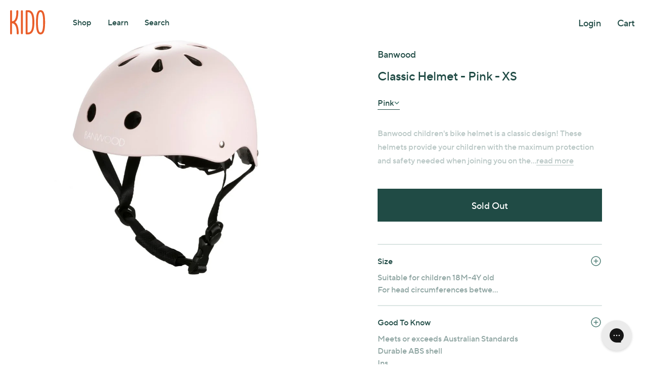

--- FILE ---
content_type: text/html; charset=utf-8
request_url: https://www.kidostore.com/products/classic-helmet-xs-7
body_size: 39087
content:
<!DOCTYPE HTML>
  <html class="js-unavailable" lang="en">
    <head><!--
  Copyright 2026 Process Creative

    Visit Us:
        Web - http://processcreative.com.au
  Instagram - http://instagram.com/process_creative
    Shopify - https://experts.shopify.com/process
-->
<meta charset="utf-8" />
<meta http-equiv="X-UA-Compatible" content="IE=edge" />
<meta name="viewport" content="width=device-width, initial-scale=1.0, maximum-scale=1.0, user-scalable=no" />
<link rel="canonical" href="https://www.kidostore.com/products/classic-helmet-xs-7" /><meta name="google-site-verification" content="gZTb1e5a8EcU6_KTqWTwoqPsbYkzwtGEI5cOklA5c2w" />
<meta name="google-site-verification" content="EWRro5ZrUk8im5DLYLlAQYKn_le6OCNnJLgGc7POv2Q" />
<meta name="google-site-verification" content="Gb9ZqOgGx2C9Gf4TWeaVbuIVE8pzNUiYUCLHY56fCss" />
<meta name="google-site-verification" content="6F5ja3yzO038Hs1dK3kblY8sA0HOebbFTq9zY-TmJ10" />

<meta name="facebook-domain-verification" content="0u12eznmprt29e93mf9d1uckfrbv9m" /><link rel="dns-prefetch" href="//monorail-edge.shopifysvc.com" /><link rel="dns-prefetch" href="//cdn.shopify.com" /><link rel="dns-prefetch" href="//cdnjs.cloudflare.com" /><title>Banwood - Classic Helmet XS - Pink
  
  
  
    &ndash; Kido Store</title><meta name="description" content="Fast free delivery over $99, Buy now pay later with AfterPay + ZipPay. Shop the entire Banwood collection at Kido Store." />

<meta property="og:site_name" content="Kido Store">
<meta property="og:url" content="https://www.kidostore.com/products/classic-helmet-xs-7">
<meta property="og:title" content="Classic Helmet - Pink - XS">
<meta property="og:type" content="product">
<meta property="og:description" content="Fast free delivery over $99, Buy now pay later with AfterPay + ZipPay. Shop the entire Banwood collection at Kido Store."><meta property="og:price:amount" content="69.95">
  <meta property="og:price:currency" content="AUD"><meta property="og:image" content="http://www.kidostore.com/cdn/shop/files/BW-HELMET-PINK_1024x1024.jpg?v=1746424784">
<meta property="og:image:secure_url" content="https://www.kidostore.com/cdn/shop/files/BW-HELMET-PINK_1024x1024.jpg?v=1746424784">

<meta name="twitter:card" content="summary_large_image">
<meta name="twitter:title" content="Classic Helmet - Pink - XS">
<meta name="twitter:description" content="Fast free delivery over $99, Buy now pay later with AfterPay + ZipPay. Shop the entire Banwood collection at Kido Store.">

<link rel="shortcut icon" href="//www.kidostore.com/cdn/shop/files/favicon_32x32.png?v=1746428146" type="image/png" /><link rel="stylesheet" href="https://use.typekit.net/dys7dsj.css"><link rel="stylesheet" href="//www.kidostore.com/cdn/shop/t/4/assets/layout.theme.css?v=16720347946028510811746430525" type="text/css"><link rel="stylesheet" href="//www.kidostore.com/cdn/shop/t/4/assets/template.product.css?v=114229983709238897151746430526" type="text/css"><!-- "snippets/buddha-megamenu.liquid" was not rendered, the associated app was uninstalled -->
    <script>window.performance && window.performance.mark && window.performance.mark('shopify.content_for_header.start');</script><meta id="shopify-digital-wallet" name="shopify-digital-wallet" content="/74210836737/digital_wallets/dialog">
<meta name="shopify-checkout-api-token" content="912406eb5abdda34f13c25c77b39c568">
<meta id="in-context-paypal-metadata" data-shop-id="74210836737" data-venmo-supported="false" data-environment="production" data-locale="en_US" data-paypal-v4="true" data-currency="AUD">
<link rel="alternate" type="application/json+oembed" href="https://www.kidostore.com/products/classic-helmet-xs-7.oembed">
<script async="async" src="/checkouts/internal/preloads.js?locale=en-AU"></script>
<link rel="preconnect" href="https://shop.app" crossorigin="anonymous">
<script async="async" src="https://shop.app/checkouts/internal/preloads.js?locale=en-AU&shop_id=74210836737" crossorigin="anonymous"></script>
<script id="apple-pay-shop-capabilities" type="application/json">{"shopId":74210836737,"countryCode":"AU","currencyCode":"AUD","merchantCapabilities":["supports3DS"],"merchantId":"gid:\/\/shopify\/Shop\/74210836737","merchantName":"Kido Store","requiredBillingContactFields":["postalAddress","email","phone"],"requiredShippingContactFields":["postalAddress","email","phone"],"shippingType":"shipping","supportedNetworks":["visa","masterCard","amex","jcb"],"total":{"type":"pending","label":"Kido Store","amount":"1.00"},"shopifyPaymentsEnabled":true,"supportsSubscriptions":true}</script>
<script id="shopify-features" type="application/json">{"accessToken":"912406eb5abdda34f13c25c77b39c568","betas":["rich-media-storefront-analytics"],"domain":"www.kidostore.com","predictiveSearch":true,"shopId":74210836737,"locale":"en"}</script>
<script>var Shopify = Shopify || {};
Shopify.shop = "vj8axu-gy.myshopify.com";
Shopify.locale = "en";
Shopify.currency = {"active":"AUD","rate":"1.0"};
Shopify.country = "AU";
Shopify.theme = {"name":"240523 25% Off Site Wide Sale","id":150518956289,"schema_name":"Process Creative","schema_version":"2.0.0","theme_store_id":null,"role":"main"};
Shopify.theme.handle = "null";
Shopify.theme.style = {"id":null,"handle":null};
Shopify.cdnHost = "www.kidostore.com/cdn";
Shopify.routes = Shopify.routes || {};
Shopify.routes.root = "/";</script>
<script type="module">!function(o){(o.Shopify=o.Shopify||{}).modules=!0}(window);</script>
<script>!function(o){function n(){var o=[];function n(){o.push(Array.prototype.slice.apply(arguments))}return n.q=o,n}var t=o.Shopify=o.Shopify||{};t.loadFeatures=n(),t.autoloadFeatures=n()}(window);</script>
<script>
  window.ShopifyPay = window.ShopifyPay || {};
  window.ShopifyPay.apiHost = "shop.app\/pay";
  window.ShopifyPay.redirectState = null;
</script>
<script id="shop-js-analytics" type="application/json">{"pageType":"product"}</script>
<script defer="defer" async type="module" src="//www.kidostore.com/cdn/shopifycloud/shop-js/modules/v2/client.init-shop-cart-sync_BT-GjEfc.en.esm.js"></script>
<script defer="defer" async type="module" src="//www.kidostore.com/cdn/shopifycloud/shop-js/modules/v2/chunk.common_D58fp_Oc.esm.js"></script>
<script defer="defer" async type="module" src="//www.kidostore.com/cdn/shopifycloud/shop-js/modules/v2/chunk.modal_xMitdFEc.esm.js"></script>
<script type="module">
  await import("//www.kidostore.com/cdn/shopifycloud/shop-js/modules/v2/client.init-shop-cart-sync_BT-GjEfc.en.esm.js");
await import("//www.kidostore.com/cdn/shopifycloud/shop-js/modules/v2/chunk.common_D58fp_Oc.esm.js");
await import("//www.kidostore.com/cdn/shopifycloud/shop-js/modules/v2/chunk.modal_xMitdFEc.esm.js");

  window.Shopify.SignInWithShop?.initShopCartSync?.({"fedCMEnabled":true,"windoidEnabled":true});

</script>
<script>
  window.Shopify = window.Shopify || {};
  if (!window.Shopify.featureAssets) window.Shopify.featureAssets = {};
  window.Shopify.featureAssets['shop-js'] = {"shop-cart-sync":["modules/v2/client.shop-cart-sync_DZOKe7Ll.en.esm.js","modules/v2/chunk.common_D58fp_Oc.esm.js","modules/v2/chunk.modal_xMitdFEc.esm.js"],"init-fed-cm":["modules/v2/client.init-fed-cm_B6oLuCjv.en.esm.js","modules/v2/chunk.common_D58fp_Oc.esm.js","modules/v2/chunk.modal_xMitdFEc.esm.js"],"shop-cash-offers":["modules/v2/client.shop-cash-offers_D2sdYoxE.en.esm.js","modules/v2/chunk.common_D58fp_Oc.esm.js","modules/v2/chunk.modal_xMitdFEc.esm.js"],"shop-login-button":["modules/v2/client.shop-login-button_QeVjl5Y3.en.esm.js","modules/v2/chunk.common_D58fp_Oc.esm.js","modules/v2/chunk.modal_xMitdFEc.esm.js"],"pay-button":["modules/v2/client.pay-button_DXTOsIq6.en.esm.js","modules/v2/chunk.common_D58fp_Oc.esm.js","modules/v2/chunk.modal_xMitdFEc.esm.js"],"shop-button":["modules/v2/client.shop-button_DQZHx9pm.en.esm.js","modules/v2/chunk.common_D58fp_Oc.esm.js","modules/v2/chunk.modal_xMitdFEc.esm.js"],"avatar":["modules/v2/client.avatar_BTnouDA3.en.esm.js"],"init-windoid":["modules/v2/client.init-windoid_CR1B-cfM.en.esm.js","modules/v2/chunk.common_D58fp_Oc.esm.js","modules/v2/chunk.modal_xMitdFEc.esm.js"],"init-shop-for-new-customer-accounts":["modules/v2/client.init-shop-for-new-customer-accounts_C_vY_xzh.en.esm.js","modules/v2/client.shop-login-button_QeVjl5Y3.en.esm.js","modules/v2/chunk.common_D58fp_Oc.esm.js","modules/v2/chunk.modal_xMitdFEc.esm.js"],"init-shop-email-lookup-coordinator":["modules/v2/client.init-shop-email-lookup-coordinator_BI7n9ZSv.en.esm.js","modules/v2/chunk.common_D58fp_Oc.esm.js","modules/v2/chunk.modal_xMitdFEc.esm.js"],"init-shop-cart-sync":["modules/v2/client.init-shop-cart-sync_BT-GjEfc.en.esm.js","modules/v2/chunk.common_D58fp_Oc.esm.js","modules/v2/chunk.modal_xMitdFEc.esm.js"],"shop-toast-manager":["modules/v2/client.shop-toast-manager_DiYdP3xc.en.esm.js","modules/v2/chunk.common_D58fp_Oc.esm.js","modules/v2/chunk.modal_xMitdFEc.esm.js"],"init-customer-accounts":["modules/v2/client.init-customer-accounts_D9ZNqS-Q.en.esm.js","modules/v2/client.shop-login-button_QeVjl5Y3.en.esm.js","modules/v2/chunk.common_D58fp_Oc.esm.js","modules/v2/chunk.modal_xMitdFEc.esm.js"],"init-customer-accounts-sign-up":["modules/v2/client.init-customer-accounts-sign-up_iGw4briv.en.esm.js","modules/v2/client.shop-login-button_QeVjl5Y3.en.esm.js","modules/v2/chunk.common_D58fp_Oc.esm.js","modules/v2/chunk.modal_xMitdFEc.esm.js"],"shop-follow-button":["modules/v2/client.shop-follow-button_CqMgW2wH.en.esm.js","modules/v2/chunk.common_D58fp_Oc.esm.js","modules/v2/chunk.modal_xMitdFEc.esm.js"],"checkout-modal":["modules/v2/client.checkout-modal_xHeaAweL.en.esm.js","modules/v2/chunk.common_D58fp_Oc.esm.js","modules/v2/chunk.modal_xMitdFEc.esm.js"],"shop-login":["modules/v2/client.shop-login_D91U-Q7h.en.esm.js","modules/v2/chunk.common_D58fp_Oc.esm.js","modules/v2/chunk.modal_xMitdFEc.esm.js"],"lead-capture":["modules/v2/client.lead-capture_BJmE1dJe.en.esm.js","modules/v2/chunk.common_D58fp_Oc.esm.js","modules/v2/chunk.modal_xMitdFEc.esm.js"],"payment-terms":["modules/v2/client.payment-terms_Ci9AEqFq.en.esm.js","modules/v2/chunk.common_D58fp_Oc.esm.js","modules/v2/chunk.modal_xMitdFEc.esm.js"]};
</script>
<script id="__st">var __st={"a":74210836737,"offset":39600,"reqid":"26bacbc5-75c8-4f7c-9f70-7bdf43d18a2e-1769305644","pageurl":"www.kidostore.com\/products\/classic-helmet-xs-7","u":"a667e9558feb","p":"product","rtyp":"product","rid":8782174552321};</script>
<script>window.ShopifyPaypalV4VisibilityTracking = true;</script>
<script id="captcha-bootstrap">!function(){'use strict';const t='contact',e='account',n='new_comment',o=[[t,t],['blogs',n],['comments',n],[t,'customer']],c=[[e,'customer_login'],[e,'guest_login'],[e,'recover_customer_password'],[e,'create_customer']],r=t=>t.map((([t,e])=>`form[action*='/${t}']:not([data-nocaptcha='true']) input[name='form_type'][value='${e}']`)).join(','),a=t=>()=>t?[...document.querySelectorAll(t)].map((t=>t.form)):[];function s(){const t=[...o],e=r(t);return a(e)}const i='password',u='form_key',d=['recaptcha-v3-token','g-recaptcha-response','h-captcha-response',i],f=()=>{try{return window.sessionStorage}catch{return}},m='__shopify_v',_=t=>t.elements[u];function p(t,e,n=!1){try{const o=window.sessionStorage,c=JSON.parse(o.getItem(e)),{data:r}=function(t){const{data:e,action:n}=t;return t[m]||n?{data:e,action:n}:{data:t,action:n}}(c);for(const[e,n]of Object.entries(r))t.elements[e]&&(t.elements[e].value=n);n&&o.removeItem(e)}catch(o){console.error('form repopulation failed',{error:o})}}const l='form_type',E='cptcha';function T(t){t.dataset[E]=!0}const w=window,h=w.document,L='Shopify',v='ce_forms',y='captcha';let A=!1;((t,e)=>{const n=(g='f06e6c50-85a8-45c8-87d0-21a2b65856fe',I='https://cdn.shopify.com/shopifycloud/storefront-forms-hcaptcha/ce_storefront_forms_captcha_hcaptcha.v1.5.2.iife.js',D={infoText:'Protected by hCaptcha',privacyText:'Privacy',termsText:'Terms'},(t,e,n)=>{const o=w[L][v],c=o.bindForm;if(c)return c(t,g,e,D).then(n);var r;o.q.push([[t,g,e,D],n]),r=I,A||(h.body.append(Object.assign(h.createElement('script'),{id:'captcha-provider',async:!0,src:r})),A=!0)});var g,I,D;w[L]=w[L]||{},w[L][v]=w[L][v]||{},w[L][v].q=[],w[L][y]=w[L][y]||{},w[L][y].protect=function(t,e){n(t,void 0,e),T(t)},Object.freeze(w[L][y]),function(t,e,n,w,h,L){const[v,y,A,g]=function(t,e,n){const i=e?o:[],u=t?c:[],d=[...i,...u],f=r(d),m=r(i),_=r(d.filter((([t,e])=>n.includes(e))));return[a(f),a(m),a(_),s()]}(w,h,L),I=t=>{const e=t.target;return e instanceof HTMLFormElement?e:e&&e.form},D=t=>v().includes(t);t.addEventListener('submit',(t=>{const e=I(t);if(!e)return;const n=D(e)&&!e.dataset.hcaptchaBound&&!e.dataset.recaptchaBound,o=_(e),c=g().includes(e)&&(!o||!o.value);(n||c)&&t.preventDefault(),c&&!n&&(function(t){try{if(!f())return;!function(t){const e=f();if(!e)return;const n=_(t);if(!n)return;const o=n.value;o&&e.removeItem(o)}(t);const e=Array.from(Array(32),(()=>Math.random().toString(36)[2])).join('');!function(t,e){_(t)||t.append(Object.assign(document.createElement('input'),{type:'hidden',name:u})),t.elements[u].value=e}(t,e),function(t,e){const n=f();if(!n)return;const o=[...t.querySelectorAll(`input[type='${i}']`)].map((({name:t})=>t)),c=[...d,...o],r={};for(const[a,s]of new FormData(t).entries())c.includes(a)||(r[a]=s);n.setItem(e,JSON.stringify({[m]:1,action:t.action,data:r}))}(t,e)}catch(e){console.error('failed to persist form',e)}}(e),e.submit())}));const S=(t,e)=>{t&&!t.dataset[E]&&(n(t,e.some((e=>e===t))),T(t))};for(const o of['focusin','change'])t.addEventListener(o,(t=>{const e=I(t);D(e)&&S(e,y())}));const B=e.get('form_key'),M=e.get(l),P=B&&M;t.addEventListener('DOMContentLoaded',(()=>{const t=y();if(P)for(const e of t)e.elements[l].value===M&&p(e,B);[...new Set([...A(),...v().filter((t=>'true'===t.dataset.shopifyCaptcha))])].forEach((e=>S(e,t)))}))}(h,new URLSearchParams(w.location.search),n,t,e,['guest_login'])})(!0,!0)}();</script>
<script integrity="sha256-4kQ18oKyAcykRKYeNunJcIwy7WH5gtpwJnB7kiuLZ1E=" data-source-attribution="shopify.loadfeatures" defer="defer" src="//www.kidostore.com/cdn/shopifycloud/storefront/assets/storefront/load_feature-a0a9edcb.js" crossorigin="anonymous"></script>
<script crossorigin="anonymous" defer="defer" src="//www.kidostore.com/cdn/shopifycloud/storefront/assets/shopify_pay/storefront-65b4c6d7.js?v=20250812"></script>
<script data-source-attribution="shopify.dynamic_checkout.dynamic.init">var Shopify=Shopify||{};Shopify.PaymentButton=Shopify.PaymentButton||{isStorefrontPortableWallets:!0,init:function(){window.Shopify.PaymentButton.init=function(){};var t=document.createElement("script");t.src="https://www.kidostore.com/cdn/shopifycloud/portable-wallets/latest/portable-wallets.en.js",t.type="module",document.head.appendChild(t)}};
</script>
<script data-source-attribution="shopify.dynamic_checkout.buyer_consent">
  function portableWalletsHideBuyerConsent(e){var t=document.getElementById("shopify-buyer-consent"),n=document.getElementById("shopify-subscription-policy-button");t&&n&&(t.classList.add("hidden"),t.setAttribute("aria-hidden","true"),n.removeEventListener("click",e))}function portableWalletsShowBuyerConsent(e){var t=document.getElementById("shopify-buyer-consent"),n=document.getElementById("shopify-subscription-policy-button");t&&n&&(t.classList.remove("hidden"),t.removeAttribute("aria-hidden"),n.addEventListener("click",e))}window.Shopify?.PaymentButton&&(window.Shopify.PaymentButton.hideBuyerConsent=portableWalletsHideBuyerConsent,window.Shopify.PaymentButton.showBuyerConsent=portableWalletsShowBuyerConsent);
</script>
<script data-source-attribution="shopify.dynamic_checkout.cart.bootstrap">document.addEventListener("DOMContentLoaded",(function(){function t(){return document.querySelector("shopify-accelerated-checkout-cart, shopify-accelerated-checkout")}if(t())Shopify.PaymentButton.init();else{new MutationObserver((function(e,n){t()&&(Shopify.PaymentButton.init(),n.disconnect())})).observe(document.body,{childList:!0,subtree:!0})}}));
</script>
<script id='scb4127' type='text/javascript' async='' src='https://www.kidostore.com/cdn/shopifycloud/privacy-banner/storefront-banner.js'></script><link id="shopify-accelerated-checkout-styles" rel="stylesheet" media="screen" href="https://www.kidostore.com/cdn/shopifycloud/portable-wallets/latest/accelerated-checkout-backwards-compat.css" crossorigin="anonymous">
<style id="shopify-accelerated-checkout-cart">
        #shopify-buyer-consent {
  margin-top: 1em;
  display: inline-block;
  width: 100%;
}

#shopify-buyer-consent.hidden {
  display: none;
}

#shopify-subscription-policy-button {
  background: none;
  border: none;
  padding: 0;
  text-decoration: underline;
  font-size: inherit;
  cursor: pointer;
}

#shopify-subscription-policy-button::before {
  box-shadow: none;
}

      </style>

<script>window.performance && window.performance.mark && window.performance.mark('shopify.content_for_header.end');</script>
    <!-- Hotjar Tracking Code for https://www.kidostore.com/ -->
  <script>
      (function(h,o,t,j,a,r){
          h.hj=h.hj||function(){(h.hj.q=h.hj.q||[]).push(arguments)};
          h._hjSettings={hjid:3456950,hjsv:6};
          a=o.getElementsByTagName('head')[0];
          r=o.createElement('script');r.async=1;
          r.src=t+h._hjSettings.hjid+j+h._hjSettings.hjsv;
          a.appendChild(r);
      })(window,document,'https://static.hotjar.com/c/hotjar-','.js?sv=');
  </script>
    <!-- BEGIN app block: shopify://apps/klaviyo-email-marketing-sms/blocks/klaviyo-onsite-embed/2632fe16-c075-4321-a88b-50b567f42507 -->












  <script async src="https://static.klaviyo.com/onsite/js/UFUJ38/klaviyo.js?company_id=UFUJ38"></script>
  <script>!function(){if(!window.klaviyo){window._klOnsite=window._klOnsite||[];try{window.klaviyo=new Proxy({},{get:function(n,i){return"push"===i?function(){var n;(n=window._klOnsite).push.apply(n,arguments)}:function(){for(var n=arguments.length,o=new Array(n),w=0;w<n;w++)o[w]=arguments[w];var t="function"==typeof o[o.length-1]?o.pop():void 0,e=new Promise((function(n){window._klOnsite.push([i].concat(o,[function(i){t&&t(i),n(i)}]))}));return e}}})}catch(n){window.klaviyo=window.klaviyo||[],window.klaviyo.push=function(){var n;(n=window._klOnsite).push.apply(n,arguments)}}}}();</script>

  
    <script id="viewed_product">
      if (item == null) {
        var _learnq = _learnq || [];

        var MetafieldReviews = null
        var MetafieldYotpoRating = null
        var MetafieldYotpoCount = null
        var MetafieldLooxRating = null
        var MetafieldLooxCount = null
        var okendoProduct = null
        var okendoProductReviewCount = null
        var okendoProductReviewAverageValue = null
        try {
          // The following fields are used for Customer Hub recently viewed in order to add reviews.
          // This information is not part of __kla_viewed. Instead, it is part of __kla_viewed_reviewed_items
          MetafieldReviews = {};
          MetafieldYotpoRating = null
          MetafieldYotpoCount = null
          MetafieldLooxRating = null
          MetafieldLooxCount = null

          okendoProduct = null
          // If the okendo metafield is not legacy, it will error, which then requires the new json formatted data
          if (okendoProduct && 'error' in okendoProduct) {
            okendoProduct = null
          }
          okendoProductReviewCount = okendoProduct ? okendoProduct.reviewCount : null
          okendoProductReviewAverageValue = okendoProduct ? okendoProduct.reviewAverageValue : null
        } catch (error) {
          console.error('Error in Klaviyo onsite reviews tracking:', error);
        }

        var item = {
          Name: "Classic Helmet - Pink - XS",
          ProductID: 8782174552321,
          Categories: ["all","Banwood","Best Selling Products","Toys","Toys Helmets"],
          ImageURL: "https://www.kidostore.com/cdn/shop/files/BW-HELMET-PINK_grande.jpg?v=1746424784",
          URL: "https://www.kidostore.com/products/classic-helmet-xs-7",
          Brand: "Banwood",
          Price: "$69.95",
          Value: "69.95",
          CompareAtPrice: "$0.00"
        };
        _learnq.push(['track', 'Viewed Product', item]);
        _learnq.push(['trackViewedItem', {
          Title: item.Name,
          ItemId: item.ProductID,
          Categories: item.Categories,
          ImageUrl: item.ImageURL,
          Url: item.URL,
          Metadata: {
            Brand: item.Brand,
            Price: item.Price,
            Value: item.Value,
            CompareAtPrice: item.CompareAtPrice
          },
          metafields:{
            reviews: MetafieldReviews,
            yotpo:{
              rating: MetafieldYotpoRating,
              count: MetafieldYotpoCount,
            },
            loox:{
              rating: MetafieldLooxRating,
              count: MetafieldLooxCount,
            },
            okendo: {
              rating: okendoProductReviewAverageValue,
              count: okendoProductReviewCount,
            }
          }
        }]);
      }
    </script>
  




  <script>
    window.klaviyoReviewsProductDesignMode = false
  </script>







<!-- END app block --><!-- BEGIN app block: shopify://apps/gorgias-live-chat-helpdesk/blocks/gorgias/a66db725-7b96-4e3f-916e-6c8e6f87aaaa -->
<script defer data-gorgias-loader-chat src="https://config.gorgias.chat/bundle-loader/shopify/vj8axu-gy.myshopify.com"></script>


<script defer data-gorgias-loader-convert  src="https://content.9gtb.com/loader.js"></script>


<script defer data-gorgias-loader-mailto-replace  src="https://config.gorgias.help/api/contact-forms/replace-mailto-script.js?shopName=vj8axu-gy"></script>


<!-- END app block --><link href="https://monorail-edge.shopifysvc.com" rel="dns-prefetch">
<script>(function(){if ("sendBeacon" in navigator && "performance" in window) {try {var session_token_from_headers = performance.getEntriesByType('navigation')[0].serverTiming.find(x => x.name == '_s').description;} catch {var session_token_from_headers = undefined;}var session_cookie_matches = document.cookie.match(/_shopify_s=([^;]*)/);var session_token_from_cookie = session_cookie_matches && session_cookie_matches.length === 2 ? session_cookie_matches[1] : "";var session_token = session_token_from_headers || session_token_from_cookie || "";function handle_abandonment_event(e) {var entries = performance.getEntries().filter(function(entry) {return /monorail-edge.shopifysvc.com/.test(entry.name);});if (!window.abandonment_tracked && entries.length === 0) {window.abandonment_tracked = true;var currentMs = Date.now();var navigation_start = performance.timing.navigationStart;var payload = {shop_id: 74210836737,url: window.location.href,navigation_start,duration: currentMs - navigation_start,session_token,page_type: "product"};window.navigator.sendBeacon("https://monorail-edge.shopifysvc.com/v1/produce", JSON.stringify({schema_id: "online_store_buyer_site_abandonment/1.1",payload: payload,metadata: {event_created_at_ms: currentMs,event_sent_at_ms: currentMs}}));}}window.addEventListener('pagehide', handle_abandonment_event);}}());</script>
<script id="web-pixels-manager-setup">(function e(e,d,r,n,o){if(void 0===o&&(o={}),!Boolean(null===(a=null===(i=window.Shopify)||void 0===i?void 0:i.analytics)||void 0===a?void 0:a.replayQueue)){var i,a;window.Shopify=window.Shopify||{};var t=window.Shopify;t.analytics=t.analytics||{};var s=t.analytics;s.replayQueue=[],s.publish=function(e,d,r){return s.replayQueue.push([e,d,r]),!0};try{self.performance.mark("wpm:start")}catch(e){}var l=function(){var e={modern:/Edge?\/(1{2}[4-9]|1[2-9]\d|[2-9]\d{2}|\d{4,})\.\d+(\.\d+|)|Firefox\/(1{2}[4-9]|1[2-9]\d|[2-9]\d{2}|\d{4,})\.\d+(\.\d+|)|Chrom(ium|e)\/(9{2}|\d{3,})\.\d+(\.\d+|)|(Maci|X1{2}).+ Version\/(15\.\d+|(1[6-9]|[2-9]\d|\d{3,})\.\d+)([,.]\d+|)( \(\w+\)|)( Mobile\/\w+|) Safari\/|Chrome.+OPR\/(9{2}|\d{3,})\.\d+\.\d+|(CPU[ +]OS|iPhone[ +]OS|CPU[ +]iPhone|CPU IPhone OS|CPU iPad OS)[ +]+(15[._]\d+|(1[6-9]|[2-9]\d|\d{3,})[._]\d+)([._]\d+|)|Android:?[ /-](13[3-9]|1[4-9]\d|[2-9]\d{2}|\d{4,})(\.\d+|)(\.\d+|)|Android.+Firefox\/(13[5-9]|1[4-9]\d|[2-9]\d{2}|\d{4,})\.\d+(\.\d+|)|Android.+Chrom(ium|e)\/(13[3-9]|1[4-9]\d|[2-9]\d{2}|\d{4,})\.\d+(\.\d+|)|SamsungBrowser\/([2-9]\d|\d{3,})\.\d+/,legacy:/Edge?\/(1[6-9]|[2-9]\d|\d{3,})\.\d+(\.\d+|)|Firefox\/(5[4-9]|[6-9]\d|\d{3,})\.\d+(\.\d+|)|Chrom(ium|e)\/(5[1-9]|[6-9]\d|\d{3,})\.\d+(\.\d+|)([\d.]+$|.*Safari\/(?![\d.]+ Edge\/[\d.]+$))|(Maci|X1{2}).+ Version\/(10\.\d+|(1[1-9]|[2-9]\d|\d{3,})\.\d+)([,.]\d+|)( \(\w+\)|)( Mobile\/\w+|) Safari\/|Chrome.+OPR\/(3[89]|[4-9]\d|\d{3,})\.\d+\.\d+|(CPU[ +]OS|iPhone[ +]OS|CPU[ +]iPhone|CPU IPhone OS|CPU iPad OS)[ +]+(10[._]\d+|(1[1-9]|[2-9]\d|\d{3,})[._]\d+)([._]\d+|)|Android:?[ /-](13[3-9]|1[4-9]\d|[2-9]\d{2}|\d{4,})(\.\d+|)(\.\d+|)|Mobile Safari.+OPR\/([89]\d|\d{3,})\.\d+\.\d+|Android.+Firefox\/(13[5-9]|1[4-9]\d|[2-9]\d{2}|\d{4,})\.\d+(\.\d+|)|Android.+Chrom(ium|e)\/(13[3-9]|1[4-9]\d|[2-9]\d{2}|\d{4,})\.\d+(\.\d+|)|Android.+(UC? ?Browser|UCWEB|U3)[ /]?(15\.([5-9]|\d{2,})|(1[6-9]|[2-9]\d|\d{3,})\.\d+)\.\d+|SamsungBrowser\/(5\.\d+|([6-9]|\d{2,})\.\d+)|Android.+MQ{2}Browser\/(14(\.(9|\d{2,})|)|(1[5-9]|[2-9]\d|\d{3,})(\.\d+|))(\.\d+|)|K[Aa][Ii]OS\/(3\.\d+|([4-9]|\d{2,})\.\d+)(\.\d+|)/},d=e.modern,r=e.legacy,n=navigator.userAgent;return n.match(d)?"modern":n.match(r)?"legacy":"unknown"}(),u="modern"===l?"modern":"legacy",c=(null!=n?n:{modern:"",legacy:""})[u],f=function(e){return[e.baseUrl,"/wpm","/b",e.hashVersion,"modern"===e.buildTarget?"m":"l",".js"].join("")}({baseUrl:d,hashVersion:r,buildTarget:u}),m=function(e){var d=e.version,r=e.bundleTarget,n=e.surface,o=e.pageUrl,i=e.monorailEndpoint;return{emit:function(e){var a=e.status,t=e.errorMsg,s=(new Date).getTime(),l=JSON.stringify({metadata:{event_sent_at_ms:s},events:[{schema_id:"web_pixels_manager_load/3.1",payload:{version:d,bundle_target:r,page_url:o,status:a,surface:n,error_msg:t},metadata:{event_created_at_ms:s}}]});if(!i)return console&&console.warn&&console.warn("[Web Pixels Manager] No Monorail endpoint provided, skipping logging."),!1;try{return self.navigator.sendBeacon.bind(self.navigator)(i,l)}catch(e){}var u=new XMLHttpRequest;try{return u.open("POST",i,!0),u.setRequestHeader("Content-Type","text/plain"),u.send(l),!0}catch(e){return console&&console.warn&&console.warn("[Web Pixels Manager] Got an unhandled error while logging to Monorail."),!1}}}}({version:r,bundleTarget:l,surface:e.surface,pageUrl:self.location.href,monorailEndpoint:e.monorailEndpoint});try{o.browserTarget=l,function(e){var d=e.src,r=e.async,n=void 0===r||r,o=e.onload,i=e.onerror,a=e.sri,t=e.scriptDataAttributes,s=void 0===t?{}:t,l=document.createElement("script"),u=document.querySelector("head"),c=document.querySelector("body");if(l.async=n,l.src=d,a&&(l.integrity=a,l.crossOrigin="anonymous"),s)for(var f in s)if(Object.prototype.hasOwnProperty.call(s,f))try{l.dataset[f]=s[f]}catch(e){}if(o&&l.addEventListener("load",o),i&&l.addEventListener("error",i),u)u.appendChild(l);else{if(!c)throw new Error("Did not find a head or body element to append the script");c.appendChild(l)}}({src:f,async:!0,onload:function(){if(!function(){var e,d;return Boolean(null===(d=null===(e=window.Shopify)||void 0===e?void 0:e.analytics)||void 0===d?void 0:d.initialized)}()){var d=window.webPixelsManager.init(e)||void 0;if(d){var r=window.Shopify.analytics;r.replayQueue.forEach((function(e){var r=e[0],n=e[1],o=e[2];d.publishCustomEvent(r,n,o)})),r.replayQueue=[],r.publish=d.publishCustomEvent,r.visitor=d.visitor,r.initialized=!0}}},onerror:function(){return m.emit({status:"failed",errorMsg:"".concat(f," has failed to load")})},sri:function(e){var d=/^sha384-[A-Za-z0-9+/=]+$/;return"string"==typeof e&&d.test(e)}(c)?c:"",scriptDataAttributes:o}),m.emit({status:"loading"})}catch(e){m.emit({status:"failed",errorMsg:(null==e?void 0:e.message)||"Unknown error"})}}})({shopId: 74210836737,storefrontBaseUrl: "https://www.kidostore.com",extensionsBaseUrl: "https://extensions.shopifycdn.com/cdn/shopifycloud/web-pixels-manager",monorailEndpoint: "https://monorail-edge.shopifysvc.com/unstable/produce_batch",surface: "storefront-renderer",enabledBetaFlags: ["2dca8a86"],webPixelsConfigList: [{"id":"1438843137","configuration":"{\"accountID\":\"UFUJ38\",\"webPixelConfig\":\"eyJlbmFibGVBZGRlZFRvQ2FydEV2ZW50cyI6IHRydWV9\"}","eventPayloadVersion":"v1","runtimeContext":"STRICT","scriptVersion":"524f6c1ee37bacdca7657a665bdca589","type":"APP","apiClientId":123074,"privacyPurposes":["ANALYTICS","MARKETING"],"dataSharingAdjustments":{"protectedCustomerApprovalScopes":["read_customer_address","read_customer_email","read_customer_name","read_customer_personal_data","read_customer_phone"]}},{"id":"shopify-app-pixel","configuration":"{}","eventPayloadVersion":"v1","runtimeContext":"STRICT","scriptVersion":"0450","apiClientId":"shopify-pixel","type":"APP","privacyPurposes":["ANALYTICS","MARKETING"]},{"id":"shopify-custom-pixel","eventPayloadVersion":"v1","runtimeContext":"LAX","scriptVersion":"0450","apiClientId":"shopify-pixel","type":"CUSTOM","privacyPurposes":["ANALYTICS","MARKETING"]}],isMerchantRequest: false,initData: {"shop":{"name":"Kido Store","paymentSettings":{"currencyCode":"AUD"},"myshopifyDomain":"vj8axu-gy.myshopify.com","countryCode":"AU","storefrontUrl":"https:\/\/www.kidostore.com"},"customer":null,"cart":null,"checkout":null,"productVariants":[{"price":{"amount":69.95,"currencyCode":"AUD"},"product":{"title":"Classic Helmet - Pink - XS","vendor":"Banwood","id":"8782174552321","untranslatedTitle":"Classic Helmet - Pink - XS","url":"\/products\/classic-helmet-xs-7","type":"Helmets"},"id":"46268714647809","image":{"src":"\/\/www.kidostore.com\/cdn\/shop\/files\/BW-HELMET-PINK.jpg?v=1746424784"},"sku":"BW-HELMET-PINK-XS","title":"Pink","untranslatedTitle":"Pink"}],"purchasingCompany":null},},"https://www.kidostore.com/cdn","fcfee988w5aeb613cpc8e4bc33m6693e112",{"modern":"","legacy":""},{"shopId":"74210836737","storefrontBaseUrl":"https:\/\/www.kidostore.com","extensionBaseUrl":"https:\/\/extensions.shopifycdn.com\/cdn\/shopifycloud\/web-pixels-manager","surface":"storefront-renderer","enabledBetaFlags":"[\"2dca8a86\"]","isMerchantRequest":"false","hashVersion":"fcfee988w5aeb613cpc8e4bc33m6693e112","publish":"custom","events":"[[\"page_viewed\",{}],[\"product_viewed\",{\"productVariant\":{\"price\":{\"amount\":69.95,\"currencyCode\":\"AUD\"},\"product\":{\"title\":\"Classic Helmet - Pink - XS\",\"vendor\":\"Banwood\",\"id\":\"8782174552321\",\"untranslatedTitle\":\"Classic Helmet - Pink - XS\",\"url\":\"\/products\/classic-helmet-xs-7\",\"type\":\"Helmets\"},\"id\":\"46268714647809\",\"image\":{\"src\":\"\/\/www.kidostore.com\/cdn\/shop\/files\/BW-HELMET-PINK.jpg?v=1746424784\"},\"sku\":\"BW-HELMET-PINK-XS\",\"title\":\"Pink\",\"untranslatedTitle\":\"Pink\"}}]]"});</script><script>
  window.ShopifyAnalytics = window.ShopifyAnalytics || {};
  window.ShopifyAnalytics.meta = window.ShopifyAnalytics.meta || {};
  window.ShopifyAnalytics.meta.currency = 'AUD';
  var meta = {"product":{"id":8782174552321,"gid":"gid:\/\/shopify\/Product\/8782174552321","vendor":"Banwood","type":"Helmets","handle":"classic-helmet-xs-7","variants":[{"id":46268714647809,"price":6995,"name":"Classic Helmet - Pink - XS - Pink","public_title":"Pink","sku":"BW-HELMET-PINK-XS"}],"remote":false},"page":{"pageType":"product","resourceType":"product","resourceId":8782174552321,"requestId":"26bacbc5-75c8-4f7c-9f70-7bdf43d18a2e-1769305644"}};
  for (var attr in meta) {
    window.ShopifyAnalytics.meta[attr] = meta[attr];
  }
</script>
<script class="analytics">
  (function () {
    var customDocumentWrite = function(content) {
      var jquery = null;

      if (window.jQuery) {
        jquery = window.jQuery;
      } else if (window.Checkout && window.Checkout.$) {
        jquery = window.Checkout.$;
      }

      if (jquery) {
        jquery('body').append(content);
      }
    };

    var hasLoggedConversion = function(token) {
      if (token) {
        return document.cookie.indexOf('loggedConversion=' + token) !== -1;
      }
      return false;
    }

    var setCookieIfConversion = function(token) {
      if (token) {
        var twoMonthsFromNow = new Date(Date.now());
        twoMonthsFromNow.setMonth(twoMonthsFromNow.getMonth() + 2);

        document.cookie = 'loggedConversion=' + token + '; expires=' + twoMonthsFromNow;
      }
    }

    var trekkie = window.ShopifyAnalytics.lib = window.trekkie = window.trekkie || [];
    if (trekkie.integrations) {
      return;
    }
    trekkie.methods = [
      'identify',
      'page',
      'ready',
      'track',
      'trackForm',
      'trackLink'
    ];
    trekkie.factory = function(method) {
      return function() {
        var args = Array.prototype.slice.call(arguments);
        args.unshift(method);
        trekkie.push(args);
        return trekkie;
      };
    };
    for (var i = 0; i < trekkie.methods.length; i++) {
      var key = trekkie.methods[i];
      trekkie[key] = trekkie.factory(key);
    }
    trekkie.load = function(config) {
      trekkie.config = config || {};
      trekkie.config.initialDocumentCookie = document.cookie;
      var first = document.getElementsByTagName('script')[0];
      var script = document.createElement('script');
      script.type = 'text/javascript';
      script.onerror = function(e) {
        var scriptFallback = document.createElement('script');
        scriptFallback.type = 'text/javascript';
        scriptFallback.onerror = function(error) {
                var Monorail = {
      produce: function produce(monorailDomain, schemaId, payload) {
        var currentMs = new Date().getTime();
        var event = {
          schema_id: schemaId,
          payload: payload,
          metadata: {
            event_created_at_ms: currentMs,
            event_sent_at_ms: currentMs
          }
        };
        return Monorail.sendRequest("https://" + monorailDomain + "/v1/produce", JSON.stringify(event));
      },
      sendRequest: function sendRequest(endpointUrl, payload) {
        // Try the sendBeacon API
        if (window && window.navigator && typeof window.navigator.sendBeacon === 'function' && typeof window.Blob === 'function' && !Monorail.isIos12()) {
          var blobData = new window.Blob([payload], {
            type: 'text/plain'
          });

          if (window.navigator.sendBeacon(endpointUrl, blobData)) {
            return true;
          } // sendBeacon was not successful

        } // XHR beacon

        var xhr = new XMLHttpRequest();

        try {
          xhr.open('POST', endpointUrl);
          xhr.setRequestHeader('Content-Type', 'text/plain');
          xhr.send(payload);
        } catch (e) {
          console.log(e);
        }

        return false;
      },
      isIos12: function isIos12() {
        return window.navigator.userAgent.lastIndexOf('iPhone; CPU iPhone OS 12_') !== -1 || window.navigator.userAgent.lastIndexOf('iPad; CPU OS 12_') !== -1;
      }
    };
    Monorail.produce('monorail-edge.shopifysvc.com',
      'trekkie_storefront_load_errors/1.1',
      {shop_id: 74210836737,
      theme_id: 150518956289,
      app_name: "storefront",
      context_url: window.location.href,
      source_url: "//www.kidostore.com/cdn/s/trekkie.storefront.8d95595f799fbf7e1d32231b9a28fd43b70c67d3.min.js"});

        };
        scriptFallback.async = true;
        scriptFallback.src = '//www.kidostore.com/cdn/s/trekkie.storefront.8d95595f799fbf7e1d32231b9a28fd43b70c67d3.min.js';
        first.parentNode.insertBefore(scriptFallback, first);
      };
      script.async = true;
      script.src = '//www.kidostore.com/cdn/s/trekkie.storefront.8d95595f799fbf7e1d32231b9a28fd43b70c67d3.min.js';
      first.parentNode.insertBefore(script, first);
    };
    trekkie.load(
      {"Trekkie":{"appName":"storefront","development":false,"defaultAttributes":{"shopId":74210836737,"isMerchantRequest":null,"themeId":150518956289,"themeCityHash":"9052087152904968811","contentLanguage":"en","currency":"AUD","eventMetadataId":"2684972d-2062-477c-811b-1a15e18600b7"},"isServerSideCookieWritingEnabled":true,"monorailRegion":"shop_domain","enabledBetaFlags":["65f19447"]},"Session Attribution":{},"S2S":{"facebookCapiEnabled":false,"source":"trekkie-storefront-renderer","apiClientId":580111}}
    );

    var loaded = false;
    trekkie.ready(function() {
      if (loaded) return;
      loaded = true;

      window.ShopifyAnalytics.lib = window.trekkie;

      var originalDocumentWrite = document.write;
      document.write = customDocumentWrite;
      try { window.ShopifyAnalytics.merchantGoogleAnalytics.call(this); } catch(error) {};
      document.write = originalDocumentWrite;

      window.ShopifyAnalytics.lib.page(null,{"pageType":"product","resourceType":"product","resourceId":8782174552321,"requestId":"26bacbc5-75c8-4f7c-9f70-7bdf43d18a2e-1769305644","shopifyEmitted":true});

      var match = window.location.pathname.match(/checkouts\/(.+)\/(thank_you|post_purchase)/)
      var token = match? match[1]: undefined;
      if (!hasLoggedConversion(token)) {
        setCookieIfConversion(token);
        window.ShopifyAnalytics.lib.track("Viewed Product",{"currency":"AUD","variantId":46268714647809,"productId":8782174552321,"productGid":"gid:\/\/shopify\/Product\/8782174552321","name":"Classic Helmet - Pink - XS - Pink","price":"69.95","sku":"BW-HELMET-PINK-XS","brand":"Banwood","variant":"Pink","category":"Helmets","nonInteraction":true,"remote":false},undefined,undefined,{"shopifyEmitted":true});
      window.ShopifyAnalytics.lib.track("monorail:\/\/trekkie_storefront_viewed_product\/1.1",{"currency":"AUD","variantId":46268714647809,"productId":8782174552321,"productGid":"gid:\/\/shopify\/Product\/8782174552321","name":"Classic Helmet - Pink - XS - Pink","price":"69.95","sku":"BW-HELMET-PINK-XS","brand":"Banwood","variant":"Pink","category":"Helmets","nonInteraction":true,"remote":false,"referer":"https:\/\/www.kidostore.com\/products\/classic-helmet-xs-7"});
      }
    });


        var eventsListenerScript = document.createElement('script');
        eventsListenerScript.async = true;
        eventsListenerScript.src = "//www.kidostore.com/cdn/shopifycloud/storefront/assets/shop_events_listener-3da45d37.js";
        document.getElementsByTagName('head')[0].appendChild(eventsListenerScript);

})();</script>
<script
  defer
  src="https://www.kidostore.com/cdn/shopifycloud/perf-kit/shopify-perf-kit-3.0.4.min.js"
  data-application="storefront-renderer"
  data-shop-id="74210836737"
  data-render-region="gcp-us-central1"
  data-page-type="product"
  data-theme-instance-id="150518956289"
  data-theme-name="Process Creative"
  data-theme-version="2.0.0"
  data-monorail-region="shop_domain"
  data-resource-timing-sampling-rate="10"
  data-shs="true"
  data-shs-beacon="true"
  data-shs-export-with-fetch="true"
  data-shs-logs-sample-rate="1"
  data-shs-beacon-endpoint="https://www.kidostore.com/api/collect"
></script>
</head>
    
    <body class="c-page c-page--product c-page--" data-domain=vj8axu-gy.myshopify.com><a class="u-visually-hidden" href="#MainContent">Skip to content.</a><div class="c-page__wrapper">
        <main role="main" class="o-main" id="MainContent">
          <div class="o-main__wrapper is-product"><div id="shopify-section-header" class="shopify-section c-section c-section__header">

<header class="c-header" data-header>
  
    <div class="c-header__left">

      <a
        href="/"
        class="c-header__logo "
        title="Home"
      >
        <span class="c-header__logo"><svg id="Layer_1" data-name="Layer 1" xmlns="http://www.w3.org/2000/svg" width="77" height="56" viewBox="0 0 77 56"><defs><style>.cls-1{fill:#e95e2a;}.cls-2{fill:none;}</style></defs><path class="cls-1" d="M64.2,48.22c-.83,0-2.12,0-3.3-3.15C59.64,41.75,59,36.21,59,28.16s.62-13.66,1.9-17.08c1.21-3.25,2.49-3.3,3.26-3.3s2.11,0,3.31,3.3c1.27,3.42,1.89,9,1.89,17.08s-.61,13.59-1.86,16.91c-1.18,3.1-2.47,3.15-3.32,3.15Zm0,3.78c6.36,0,9-6.92,9-23.84S70.53,4,64.22,4s-9,7.23-9,24.16S57.85,52,64.2,52Z"/><path class="cls-1" d="M13.81,27.89C18.4,24.33,20.28,17.94,20.28,6a1.91,1.91,0,0,0-2-1.82,2.1,2.1,0,0,0-1.48.57A1.7,1.7,0,0,0,16.37,6c.29,11.24-2.11,16.12-4.17,18.23A5.78,5.78,0,0,1,8,26.1H7.86V6A1.81,1.81,0,0,0,5.93,4.17,1.84,1.84,0,0,0,4,6V50.1a1.78,1.78,0,0,0,1.94,1.81A1.86,1.86,0,0,0,7.87,50.1V30H8a6.5,6.5,0,0,1,4.53,2.18c2.23,2.31,4.84,7.29,4.5,17.92a1.67,1.67,0,0,0,.45,1.21,2.09,2.09,0,0,0,1.5.59A1.83,1.83,0,0,0,21,50.09C21,38.62,18.56,31.16,13.81,27.89Z"/><path class="cls-1" d="M27.3,4.14A1.87,1.87,0,0,0,25.37,6l0,44.09a2,2,0,0,0,3.89,0V6A1.87,1.87,0,0,0,27.3,4.14Z"/><path class="cls-1" d="M38.55,8h.62a6.06,6.06,0,0,1,4.88,1.8c2.7,2.64,4.06,8.77,4.06,18.28s-1.36,15.66-4.06,18.31a6.09,6.09,0,0,1-4.88,1.8h-.62Zm-3.86,42.1a1.89,1.89,0,0,0,1.94,1.86h1.89c1.47,0,5.37,0,8.25-2.83C50.29,45.62,52,38.77,52,28S50.29,10.44,46.77,7C43.89,4.14,40,4.14,38.52,4.14H36.63A1.89,1.89,0,0,0,34.69,6v44Z"/><rect class="cls-2" width="77" height="56"/></svg>
 </span>
        
      </a><nav class="c-header-navigation c-header__menu is-left" data-header-navigation>
    

    <ul class="c-header-navigation__links"><li
          class="c-header-navigation__link-item has-submenu"
          data-submenu-container
        >
          <a
            href="/collections/all"
            title="Shop"
            class="c-header-navigation__link"
            data-menu-open
          >Shop</a>

        </li><li
          class="c-header-navigation__link-item "
          
        >
          <a
            href="/pages/about-us"
            title="Learn"
            class="c-header-navigation__link"
            
          >Learn</a>

        </li><li
      class="c-header-navigation__link-item"><button
          title="Search"
          class="c-header-navigation__link is-search "
          data-search-toggle
        >
        Search
        </button>
      </li>
     
    </ul>
      
        <div class="c-desktop-menu__meganav " >
          <div class="c-desktop-menu__meganav__wrapper "><button
                title="Search"
                class="c-desktop-menu__meganav__search "
                data-search-toggle
              >
              Search
              </button>

              <button class="c-desktop-menu__meganav__close o-btn is-circle" data-menu-close><svg fill="none" height="34" viewBox="0 0 34 34" width="34" xmlns="http://www.w3.org/2000/svg"><path d="m17 .75c-3.2139 0-6.3557.95305-9.02801 2.73862-2.6723 1.78557-4.7551 4.32347-5.98503 7.29278-1.229919 2.9693-1.551723 6.2366-.92471 9.3888.62701 3.1522 2.17467 6.0477 4.44727 8.3203 2.27261 2.2726 5.16808 3.8202 8.32028 4.4473 3.1522.627 6.4195.3052 9.3888-.9248 2.9693-1.2299 5.5072-3.3127 7.2928-5.985s2.7386-5.8141 2.7386-9.028c-.005-4.3082-1.7186-8.4386-4.765-11.48499-3.0464-3.04638-7.1768-4.760031-11.485-4.76501zm5.8838 20.3662c.1163.116.2085.2538.2715.4055s.0954.3143.0955.4786c.0001.1642-.0322.3269-.095.4786-.0628.1518-.1549.2897-.2711.4058-.1161.1162-.254.2083-.4058.2711-.1517.0628-.3144.0951-.4786.095-.1643-.0001-.3269-.0325-.4786-.0955s-.2895-.1552-.4055-.2715l-4.1162-4.1162-4.1162 4.1162c-.2345.234-.5523.3653-.8835.3651-.3313-.0002-.6489-.1318-.8831-.3661-.2343-.2342-.3659-.5518-.3661-.8831-.0002-.3312.1311-.649.3651-.8835l4.1162-4.1162-4.1162-4.1162c-.234-.2345-.3653-.5523-.3651-.8835.0002-.3313.1318-.6489.3661-.8831.2342-.2343.5518-.3659.8831-.3661.3312-.0002.649.1311.8835.3651l4.1162 4.1162 4.1162-4.1162c.2345-.234.5523-.3653.8835-.3651.3313.0002.6489.1318.8832.3661.2342.2342.3659.5518.366.8831.0002.3312-.1311.649-.3651.8835l-4.1162 4.1162z" fill="#ffad77"/></svg>
</button>
              <ul class="c-desktop-menu__meganav__left">
                  
                  
                      <li class="c-desktop-menu__meganav__link is-one o-heading--2  "   data-meganav-link="1"  >
                        <a href="/collections/womens" class="c-desktop-menu__meganav__link-text" >Women&#39;s Sale</a>

                        
                          <ul class="c-desktop-menu__meganav__second" data-meganav-second><li><button class="c-desktop-menu__meganav__back o-heading--4" data-meganav-back><svg  viewBox="0 0 10 18" fill="none" xmlns="http://www.w3.org/2000/svg"><path d="M9 16.5L1.5 9L9 1.5" stroke="#4D7D75" stroke-width="1.5" stroke-linecap="round" stroke-linejoin="round"/></svg>
Back</button></li>
                            
                              <li class="c-desktop-menu__meganav__link is-two o-heading--2" >
                                <a href="/collections/womens-25-sale" class="c-desktop-menu__meganav__link-text is-two ">Up to 80% Off</a>
                                
                              </li>
                            
                          </ul>
                        
                      </li>
                  
                  
                      <li class="c-desktop-menu__meganav__link is-one o-heading--2  "   data-meganav-link="2"  >
                        <a href="/collections/baby" class="c-desktop-menu__meganav__link-text" >Baby</a>

                        
                          <ul class="c-desktop-menu__meganav__second" data-meganav-second><li><button class="c-desktop-menu__meganav__back o-heading--4" data-meganav-back><svg  viewBox="0 0 10 18" fill="none" xmlns="http://www.w3.org/2000/svg"><path d="M9 16.5L1.5 9L9 1.5" stroke="#4D7D75" stroke-width="1.5" stroke-linecap="round" stroke-linejoin="round"/></svg>
Back</button></li>
                            
                              <li class="c-desktop-menu__meganav__link is-two o-heading--2" >
                                <a href="/collections/baby" class="c-desktop-menu__meganav__link-text is-two ">All Baby</a>
                                
                              </li>
                            
                              <li class="c-desktop-menu__meganav__link is-two o-heading--2" >
                                <a href="/collections/baby-dresses-1" class="c-desktop-menu__meganav__link-text is-two ">Dresses</a>
                                
                              </li>
                            
                              <li class="c-desktop-menu__meganav__link is-two o-heading--2" >
                                <a href="/collections/baby-onepieces" class="c-desktop-menu__meganav__link-text is-two ">Onepieces</a>
                                
                              </li>
                            
                              <li class="c-desktop-menu__meganav__link is-two o-heading--2" >
                                <a href="/collections/baby-tops-1" class="c-desktop-menu__meganav__link-text is-two ">Tops</a>
                                
                              </li>
                            
                              <li class="c-desktop-menu__meganav__link is-two o-heading--2" >
                                <a href="/collections/baby-bottoms" class="c-desktop-menu__meganav__link-text is-two ">Bottoms</a>
                                
                              </li>
                            
                              <li class="c-desktop-menu__meganav__link is-two o-heading--2" >
                                <a href="/collections/baby-sets" class="c-desktop-menu__meganav__link-text is-two ">Sets</a>
                                
                              </li>
                            
                              <li class="c-desktop-menu__meganav__link is-two o-heading--2" >
                                <a href="/collections/baby-footwear" class="c-desktop-menu__meganav__link-text is-two ">Footwear</a>
                                
                              </li>
                            
                          </ul>
                        
                      </li>
                  
                  
                      <li class="c-desktop-menu__meganav__link is-one o-heading--2  "   >
                        <a href="/collections/kids-1" class="c-desktop-menu__meganav__link-text" >Kids</a>

                        
                      </li>
                  
                  
                      <li class="c-desktop-menu__meganav__link is-one o-heading--2  "   >
                        <a href="/collections/womens" class="c-desktop-menu__meganav__link-text" >Womens</a>

                        
                      </li>
                  
                  
                      <li class="c-desktop-menu__meganav__link is-one o-heading--2  "   data-meganav-link="5"  >
                        <a href="/collections/home" class="c-desktop-menu__meganav__link-text" >Home</a>

                        
                          <ul class="c-desktop-menu__meganav__second" data-meganav-second><li><button class="c-desktop-menu__meganav__back o-heading--4" data-meganav-back><svg  viewBox="0 0 10 18" fill="none" xmlns="http://www.w3.org/2000/svg"><path d="M9 16.5L1.5 9L9 1.5" stroke="#4D7D75" stroke-width="1.5" stroke-linecap="round" stroke-linejoin="round"/></svg>
Back</button></li>
                            
                              <li class="c-desktop-menu__meganav__link is-two o-heading--2" >
                                <a href="/collections/home" class="c-desktop-menu__meganav__link-text is-two ">All Home</a>
                                
                              </li>
                            
                              <li class="c-desktop-menu__meganav__link is-two o-heading--2" >
                                <a href="/collections/bedding" class="c-desktop-menu__meganav__link-text is-two ">Bedding</a>
                                
                              </li>
                            
                          </ul>
                        
                      </li>
                  
                  
                      <li class="c-desktop-menu__meganav__link is-one o-heading--2  "   >
                        <a href="/collections/toys-1" class="c-desktop-menu__meganav__link-text" >Toys</a>

                        
                      </li>
                  
                  
                      <li class="c-desktop-menu__meganav__link is-one o-heading--2  "   >
                        <a href="/collections/books" class="c-desktop-menu__meganav__link-text" >Books</a>

                        
                      </li>
                  
                  
                      <li class="c-desktop-menu__meganav__link is-one o-heading--2  "   >
                        <a href="/pages/brands" class="c-desktop-menu__meganav__link-text" >Brands</a>

                        
                      </li>
                  
              </ul>

            
          </div>

          <div class="c-desktop-menu__footer is-mobile-only">
            <nav class="c-desktop-menu__footer-menu-wrap">
              <ul class="c-desktop-menu__footer-menu">
                  
                <li>
                    <a
                    href="/pages/about-us"
                    title="Learn"
                    class="c-desktop-menu__footer-menu-link o-heading--4"
                    
                  >Learn</a>
                </li>
                
              </ul>
            </nav>
            <a
              href="/account"
              title="Login"
              class="o-btn is-secondary c-desktop-menu__footer__account "
            >
              Login
             
            </a>
      
          </div>

        </div>

      
      

  </nav></div>


    <div class="c-header__right" data-cart>
      
      <div class="c-header__icons is-right"><button class="c-header__hamburger " data-menu-open>
          <span class="c-header__icon is-hamburger o-icon o-icon--hamburger"><svg fill="none" viewBox="0 0 24 10" xmlns="http://www.w3.org/2000/svg"><g stroke="#204b45" stroke-linecap="round" stroke-linejoin="round"><path d="m1 9h22"/><path d="m1 1h22"/></g></svg>

          </span>
          
        </button><a
          href="/account"
          title="Account"
          class="c-header__link is-account "
        >
        
          Login
        
        
        </a><a
          href="/cart"
          title="Cart"
          class="c-header__link is-cart"
          data-cart-drawer-toggle
        >
        Cart
        </a>
        <span class="c-header__cart-count" data-cart-item-count></span>
      </div>
    </div><div class="o-search-bar " data-search-bar>
  <form
    class="o-search-bar__form"
    action="/search"
    method="get"
    role="search"
  ><input type="hidden" name="type" value="product">

    <button type="submit" class="o-search-bar__btn is-search"><img
  src="//www.kidostore.com/cdn/shop/t/4/assets/icon-arrow-right-pagination.svg?v=14418534545142569601746430526"
  
  
  
  
  class="o-icon o-icon--arrow-right-pagination"
/>
</button>

    <button class="o-search-bar__btn is-close o-btn" data-search-close><svg fill="none" height="34" viewBox="0 0 34 34" width="34" xmlns="http://www.w3.org/2000/svg"><path d="m17 .75c-3.2139 0-6.3557.95305-9.02801 2.73862-2.6723 1.78557-4.7551 4.32347-5.98503 7.29278-1.229919 2.9693-1.551723 6.2366-.92471 9.3888.62701 3.1522 2.17467 6.0477 4.44727 8.3203 2.27261 2.2726 5.16808 3.8202 8.32028 4.4473 3.1522.627 6.4195.3052 9.3888-.9248 2.9693-1.2299 5.5072-3.3127 7.2928-5.985s2.7386-5.8141 2.7386-9.028c-.005-4.3082-1.7186-8.4386-4.765-11.48499-3.0464-3.04638-7.1768-4.760031-11.485-4.76501zm5.8838 20.3662c.1163.116.2085.2538.2715.4055s.0954.3143.0955.4786c.0001.1642-.0322.3269-.095.4786-.0628.1518-.1549.2897-.2711.4058-.1161.1162-.254.2083-.4058.2711-.1517.0628-.3144.0951-.4786.095-.1643-.0001-.3269-.0325-.4786-.0955s-.2895-.1552-.4055-.2715l-4.1162-4.1162-4.1162 4.1162c-.2345.234-.5523.3653-.8835.3651-.3313-.0002-.6489-.1318-.8831-.3661-.2343-.2342-.3659-.5518-.3661-.8831-.0002-.3312.1311-.649.3651-.8835l4.1162-4.1162-4.1162-4.1162c-.234-.2345-.3653-.5523-.3651-.8835.0002-.3313.1318-.6489.3661-.8831.2342-.2343.5518-.3659.8831-.3661.3312-.0002.649.1311.8835.3651l4.1162 4.1162 4.1162-4.1162c.2345-.234.5523-.3653.8835-.3651.3313.0002.6489.1318.8832.3661.2342.2342.3659.5518.366.8831.0002.3312-.1311.649-.3651.8835l-4.1162 4.1162z" fill="#ffad77"/></svg>

    </button>   

    <input
      type="search"
      class=" o-search-bar__input is-block"
      id="search__text"
      name="q"
      value=""
      aria-label="Search here"
      placeholder="Search here"
      data-search-input
    >
  </form>
</div>
</header> 


</div>
<div id="shopify-section-product-template" class="shopify-section c-section cection__product-template">
<section class="c-product-template" data-product-template data-modal-trigger-container><meta itemprop="name" content=" - " />
<meta itemprop="url" content="https://www.kidostore.com" /><meta itemprop="brand" content="Banwood" /><meta itemprop="image" content="//www.kidostore.com/cdn/shop/files/BW-HELMET-PINK_600x600.jpg?v=1746424784" />
<meta itemprop="description" content="Banwood children&#39;s bike helmet is a classic design! These helmets provide your children with the maximum protection and safety needed when joining you on the ride.The shell is a matte pink colour.
Designed with a light and durable ABS material and a protective inner foam lining providing the best kids bike helmet protection.Equipped with air vents in the front and back to keep the head cool.With our dial fit system, you can easily adjust the size of the helmet for a precise and secure fit and let the helmet grow with your child.
Designed as an all-round helmet, it can safely be used for biking, skateboarding, or scooter riding.

For head circumferences between 48-52cm
For toddlers aged between approximately 18M-4Y years old
Durable ABS shell
Inside material: Velvet and sponge
Protective inner foam lining
Dial fit adjustment system for comfort fit
Adjustable chin strap
Front, top, and back ventilation
Banwood logo on the front
Weight: 285-295 grams
Box weight: 500 grams
Box size: 23.5 x 11 x 17cm
Meets or exceeds Australian Standards
" />
<!-- Copyright FeedArmy 2020 Version 2.36 -->

<script type="application/ld+json">
  {
    "@context": "http://schema.org/",
    "@type": "Product",
    "name": "Classic Helmet - Pink - XS",
    "url": "https://www.kidostore.com/products/classic-helmet-xs-7","sku": "BW-HELMET-PINK-XS","gtin13": 8435441827657,"productID": "8782174552321",
    "brand": {
      "@type": "Thing",
      "name": "Banwood"
    },
    "description": "Banwood children&#39;s bike helmet is a classic design! These helmets provide your children with the maximum protection and safety needed when joining you on the ride.The shell is a matte pink colour.Designed with a light and durable ABS material and a protective inner foam lining providing the best kids bike helmet protection.Equipped with air vents in the front and back to keep the head cool.With our dial fit system, you can easily adjust the size of the helmet for a precise and secure fit and let the helmet grow with your child.Designed as an all-round helmet, it can safely be used for biking, skateboarding, or scooter riding.For head circumferences between 48-52cmFor toddlers aged between approximately 18M-4Y years oldDurable ABS shellInside material: Velvet and spongeProtective inner foam liningDial fit adjustment system for comfort fitAdjustable chin strapFront, top, and back ventilationBanwood logo on the frontWeight: 285-295 gramsBox weight: 500 gramsBox size: 23.5 x 11 x 17cmMeets or exceeds Australian Standards",
    "image": "https://www.kidostore.com/cdn/shop/files/BW-HELMET-PINK_grande.jpg?v=1746424784","offers": 
        {
          "@type" : "Offer",
          "priceCurrency": "AUD",
          "price": "69.95",
          "itemCondition" : "http://schema.org/NewCondition",
          "availability" : "http://schema.org/OutOfStock",
          "url" : "https://www.kidostore.com/products/classic-helmet-xs-7?variant=46268714647809","image": "https://www.kidostore.com/cdn/shop/files/BW-HELMET-PINK_grande.jpg?v=1746424784","name" : "Classic Helmet - Pink - XS - Pink","gtin13": 8435441827657,"sku": "BW-HELMET-PINK-XS","description": "Banwood children&#39;s bike helmet is a classic design! These helmets provide your children with the maximum protection and safety needed when joining you on the ride.The shell is a matte pink colour.Designed with a light and durable ABS material and a protective inner foam lining providing the best kids bike helmet protection.Equipped with air vents in the front and back to keep the head cool.With our dial fit system, you can easily adjust the size of the helmet for a precise and secure fit and let the helmet grow with your child.Designed as an all-round helmet, it can safely be used for biking, skateboarding, or scooter riding.For head circumferences between 48-52cmFor toddlers aged between approximately 18M-4Y years oldDurable ABS shellInside material: Velvet and spongeProtective inner foam liningDial fit adjustment system for comfort fitAdjustable chin strapFront, top, and back ventilationBanwood logo on the frontWeight: 285-295 gramsBox weight: 500 gramsBox size: 23.5 x 11 x 17cmMeets or exceeds Australian Standards","priceValidUntil": "2027-01-25"
        }
}
</script>
<!-- Copyright FeedArmy 2020 Version 2.36 --> 
 
<div class="c-product-carousel c-product-template__carousel" data-product-carousel-selector data-product-title="Classic Helmet - Pink - XS"><div class="c-product-carousel__images" data-product-carousel-container>
    <div class="c-product-carousel__images-container" data-product-carousel><div>
          <div
            class="c-product-carousel__image-container "
            data-index="0"
          >



<picture>
      
<source
        media="(max-width:350px)"
        srcset="//www.kidostore.com/cdn/shop/files/BW-HELMET-PINK_350x.jpg?v=1746424784, //www.kidostore.com/cdn/shop/files/BW-HELMET-PINK_350x@2x.jpg?v=1746424784 2x, //www.kidostore.com/cdn/shop/files/BW-HELMET-PINK.jpg?v=1746424784 4x"alt="Classic Helmet - Pink - XS"/>
      
<source
        media="(max-width:550px)"
        srcset="//www.kidostore.com/cdn/shop/files/BW-HELMET-PINK_550x.jpg?v=1746424784, //www.kidostore.com/cdn/shop/files/BW-HELMET-PINK_550x@2x.jpg?v=1746424784 2x, //www.kidostore.com/cdn/shop/files/BW-HELMET-PINK.jpg?v=1746424784 4x"alt="Classic Helmet - Pink - XS"/>
      
<source
        media="(max-width:750px)"
        srcset="//www.kidostore.com/cdn/shop/files/BW-HELMET-PINK_750x.jpg?v=1746424784, //www.kidostore.com/cdn/shop/files/BW-HELMET-PINK_750x@2x.jpg?v=1746424784 2x, //www.kidostore.com/cdn/shop/files/BW-HELMET-PINK.jpg?v=1746424784 4x"alt="Classic Helmet - Pink - XS"/>
      
<source
        media="(max-width:1000px)"
        srcset="//www.kidostore.com/cdn/shop/files/BW-HELMET-PINK_1000x.jpg?v=1746424784, //www.kidostore.com/cdn/shop/files/BW-HELMET-PINK_1000x@2x.jpg?v=1746424784 2x, //www.kidostore.com/cdn/shop/files/BW-HELMET-PINK.jpg?v=1746424784 4x"alt="Classic Helmet - Pink - XS"/><source
        media="(min-width:1000px)"
        srcset="//www.kidostore.com/cdn/shop/files/BW-HELMET-PINK_1000x.jpg?v=1746424784, //www.kidostore.com/cdn/shop/files/BW-HELMET-PINK_1000x@2x.jpg?v=1746424784 2x, //www.kidostore.com/cdn/shop/files/BW-HELMET-PINK.jpg?v=1746424784 4x"alt="Classic Helmet - Pink - XS"/><img 
      src="//www.kidostore.com/cdn/shop/files/BW-HELMET-PINK_1000x.jpg?v=1746424784"
      width="1000"
      height="1000"
      alt="Classic Helmet - Pink - XS"
      class="c-product-carousel__image"
      itemprop="image"
    />
  </picture></div>
        </div></div></div>

</div>


<script type="text/javascript" data-language-strings>
  var a = function(k,v) {((window.Language=window.Language||{}).strings=window.Language.strings||{})[k]=v;};a("products.product.add","Add to cart");a("products.product.adding","Translation missing: en.products.product.adding");a("products.product.added","Added");a("products.product.all","All in bag");a("products.product.error","Error");a("products.product.sold_out","Sold Out");</script>
<div class="c-product-template__details">
  <div class="c-product-template__details-inner"><form method="post" action="/cart/add" id="product_form_8782174552321" accept-charset="UTF-8" class="shopify-product-form" enctype="multipart/form-data"><input type="hidden" name="form_type" value="product" /><input type="hidden" name="utf8" value="✓" /><script type="application/json" data-product-json>{
  "id":8782174552321,
  "available":false,
  "handle":"classic-helmet-xs-7",
  "title":"Classic Helmet - Pink - XS",
  "type":"Helmets",
  "vendor":"Banwood",
  "tags":["Colour_pink","easter","helmets","toys"],
  "options":["Colour"],
  "collections":["all","banwood","best-selling-products","toys-1","toys-helmets"],
  "options_with_values": {"option1": {
        "name": "Colour",
        "position": 1,
        "selected": "Pink",
        "values": ["Pink"
]
      }},
  "image":"\/\/www.kidostore.com\/cdn\/shop\/files\/BW-HELMET-PINK.jpg?v=1746424784",
  "url":"\/products\/classic-helmet-xs-7",
  "variants": [

{"id":46268714647809,"title":"Pink","option1":"Pink","option2":null,"option3":null,"sku":"BW-HELMET-PINK-XS","requires_shipping":true,"taxable":true,"featured_image":null,"available":false,"name":"Classic Helmet - Pink - XS - Pink","public_title":"Pink","options":["Pink"],"price":6995,"weight":500,"compare_at_price":null,"inventory_management":"shopify","barcode":"8435441827657","requires_selling_plan":false,"selling_plan_allocations":[],"product_id": 8782174552321
}]}
</script><h3 class="c-product-template__pretitle o-paragraph">Banwood</h3><h1 class="c-product-template__title o-heading--3-4">Classic Helmet - Pink - XS</h1>

      <div class="PDP-okeReviews-productRatingSummary">
        




    <div data-oke-reviews-product-listing-rating>
        
    </div>


      </div>
      
  
    
      <div class="c-product-template__variants">

  

<div class="o-swatches c-product-template__swatches " data-swatches><select  name="id" class="o-swatches__swatch-select-inner o-link o-paragraph-2" name="id" class="o-swatches__swatch-select-inner o-link o-paragraph-2"
  data-product="{
  &quot;id&quot;:8782174552321,
  &quot;available&quot;:false,
  &quot;handle&quot;:&quot;classic-helmet-xs-7&quot;,
  &quot;title&quot;:&quot;Classic Helmet - Pink - XS&quot;,
  &quot;type&quot;:&quot;Helmets&quot;,
  &quot;vendor&quot;:&quot;Banwood&quot;,
  &quot;tags&quot;:[&quot;Colour_pink&quot;,&quot;easter&quot;,&quot;helmets&quot;,&quot;toys&quot;],
  &quot;options&quot;:[&quot;Colour&quot;],
  &quot;collections&quot;:[&quot;all&quot;,&quot;banwood&quot;,&quot;best-selling-products&quot;,&quot;toys-1&quot;,&quot;toys-helmets&quot;],
  &quot;options_with_values&quot;: {&quot;option1&quot;: {
        &quot;name&quot;: &quot;Colour&quot;,
        &quot;position&quot;: 1,
        &quot;selected&quot;: &quot;Pink&quot;,
        &quot;values&quot;: [&quot;Pink&quot;
]
      }},
  &quot;image&quot;:&quot;\/\/www.kidostore.com\/cdn\/shop\/files\/BW-HELMET-PINK.jpg?v=1746424784&quot;,
  &quot;url&quot;:&quot;\/products\/classic-helmet-xs-7&quot;,
  &quot;variants&quot;: [

{&quot;id&quot;:46268714647809,&quot;title&quot;:&quot;Pink&quot;,&quot;option1&quot;:&quot;Pink&quot;,&quot;option2&quot;:null,&quot;option3&quot;:null,&quot;sku&quot;:&quot;BW-HELMET-PINK-XS&quot;,&quot;requires_shipping&quot;:true,&quot;taxable&quot;:true,&quot;featured_image&quot;:null,&quot;available&quot;:false,&quot;name&quot;:&quot;Classic Helmet - Pink - XS - Pink&quot;,&quot;public_title&quot;:&quot;Pink&quot;,&quot;options&quot;:[&quot;Pink&quot;],&quot;price&quot;:6995,&quot;weight&quot;:500,&quot;compare_at_price&quot;:null,&quot;inventory_management&quot;:&quot;shopify&quot;,&quot;barcode&quot;:&quot;8435441827657&quot;,&quot;requires_selling_plan&quot;:false,&quot;selling_plan_allocations&quot;:[],&quot;product_id&quot;: 8782174552321
}]}
"
><option selected disabled value="46268714647809">
        
        
Pink

      </option></select>
</div>
</div>
      

      <div class="c-product-template__description " data-read-more-container>
          
            
            
            <div class="o-paragraph-2 o-read-more__content is-full"><p data-mce-fragment="1">Banwood children's bike helmet is a classic design! These helmets provide your children with the maximum protection and safety needed when joining you on the ride.<br data-mce-fragment="1"><br data-mce-fragment="1">The shell is a matte pink colour.<br data-mce-fragment="1"><br data-mce-fragment="1"></p>
<p data-mce-fragment="1">Designed with a light and durable ABS material and a protective inner foam lining providing the best kids bike helmet protection.<br data-mce-fragment="1"><br data-mce-fragment="1">Equipped with air vents in the front and back to keep the head cool.<br data-mce-fragment="1"><br data-mce-fragment="1">With our dial fit system, you can easily adjust the size of the helmet for a precise and secure fit and let the helmet grow with your child.</p>
<p data-mce-fragment="1">Designed as an all-round helmet, it can safely be used for biking, skateboarding, or scooter riding.</p>
<ul data-mce-fragment="1">
<li data-mce-fragment="1"><span>For head circumferences between 48-52cm</span></li>
<li data-mce-fragment="1"><span>For toddlers aged between approximately 18M-4Y years old</span></li>
<li data-mce-fragment="1">Durable ABS shell</li>
<li data-mce-fragment="1">Inside material: Velvet and sponge</li>
<li data-mce-fragment="1">Protective inner foam lining</li>
<li data-mce-fragment="1">Dial fit adjustment system for comfort fit</li>
<li data-mce-fragment="1">Adjustable chin strap</li>
<li data-mce-fragment="1">Front, top, and back ventilation</li>
<li data-mce-fragment="1">Banwood logo on the front</li>
<li data-mce-fragment="1">Weight: 285-295 grams</li>
<li data-mce-fragment="1">Box weight: 500 grams</li>
<li data-mce-fragment="1">Box size: 23.5 x 11 x 17cm</li>
<li data-mce-fragment="1">Meets or exceeds Australian Standards</li>
</ul><button class="o-read-more__btn is-more c-template-collection__seo-read-more" data-read-more-toggle>read more</button>
<button class="o-read-more__btn is-less c-template-collection__seo-read-more" data-read-more-toggle>read less</button>
</div>
    
            <p class="o-paragraph-2 o-read-more__content is-less">Banwood children's bike helmet is a classic design! These helmets provide your children with the maximum protection and safety needed when joining you on the...<button class="o-read-more__btn is-more c-template-collection__seo-read-more" data-read-more-toggle>read more</button>
<button class="o-read-more__btn is-less c-template-collection__seo-read-more" data-read-more-toggle>read less</button>
</p>

          
        </div><div class="c-product-template__add">
        <button type="submit" class="
            o-btn c-product-template__add-cart is-secondary
            is-disabled
          " disabled
          data-add-to-cart-button
        >Sold Out</button>
      </div><input type="hidden" name="product-id" value="8782174552321" /><input type="hidden" name="section-id" value="product-template" /></form><div class="c-product-template__info">
      
<div class="c-product-template__info-block is-button"  data-modal-open="infoOne" >
          <p class="c-product-template__info-title">Size<span class="c-product-template__info-icon" ><img
  src="//www.kidostore.com/cdn/shop/t/4/assets/icon-open-modal.svg?v=5037754653375985461746430525"
  
  
  
  
  class="o-icon o-icon--open-modal c-product-template__info-icon-icon"
/>
</span>

            
            
</p>


       

          <p class="c-product-template__info-content">Suitable for children 18M-4Y old <br> For head circumferences betwe...</p>
        </div>

<div class="c-modal-drawer" data-modal="infoOne">
  <div class="c-modal-drawer__inner">
    <button class="c-modal-drawer__close o-btn is-circle" data-modal-close><svg fill="none" height="34" viewBox="0 0 34 34" width="34" xmlns="http://www.w3.org/2000/svg"><path d="m17 .75c-3.2139 0-6.3557.95305-9.02801 2.73862-2.6723 1.78557-4.7551 4.32347-5.98503 7.29278-1.229919 2.9693-1.551723 6.2366-.92471 9.3888.62701 3.1522 2.17467 6.0477 4.44727 8.3203 2.27261 2.2726 5.16808 3.8202 8.32028 4.4473 3.1522.627 6.4195.3052 9.3888-.9248 2.9693-1.2299 5.5072-3.3127 7.2928-5.985s2.7386-5.8141 2.7386-9.028c-.005-4.3082-1.7186-8.4386-4.765-11.48499-3.0464-3.04638-7.1768-4.760031-11.485-4.76501zm5.8838 20.3662c.1163.116.2085.2538.2715.4055s.0954.3143.0955.4786c.0001.1642-.0322.3269-.095.4786-.0628.1518-.1549.2897-.2711.4058-.1161.1162-.254.2083-.4058.2711-.1517.0628-.3144.0951-.4786.095-.1643-.0001-.3269-.0325-.4786-.0955s-.2895-.1552-.4055-.2715l-4.1162-4.1162-4.1162 4.1162c-.2345.234-.5523.3653-.8835.3651-.3313-.0002-.6489-.1318-.8831-.3661-.2343-.2342-.3659-.5518-.3661-.8831-.0002-.3312.1311-.649.3651-.8835l4.1162-4.1162-4.1162-4.1162c-.234-.2345-.3653-.5523-.3651-.8835.0002-.3313.1318-.6489.3661-.8831.2342-.2343.5518-.3659.8831-.3661.3312-.0002.649.1311.8835.3651l4.1162 4.1162 4.1162-4.1162c.2345-.234.5523-.3653.8835-.3651.3313.0002.6489.1318.8832.3661.2342.2342.3659.5518.366.8831.0002.3312-.1311.649-.3651.8835l-4.1162 4.1162z" fill="#ffad77"/></svg>
</button>
    <h3 class="c-modal-drawer__title o-heading-3">Size</h3>
    <div class="c-modal-drawer__content">Suitable for children 18M-4Y old <br> For head circumferences between 48-52cm</div>
  </div>
</div>
<div class="c-product-template__info-block is-button"data-modal-open="infoTwo">
          <p class="c-product-template__info-title">Good To Know <span class="c-product-template__info-icon" ><img
  src="//www.kidostore.com/cdn/shop/t/4/assets/icon-open-modal.svg?v=5037754653375985461746430525"
  
  
  
  
  class="o-icon o-icon--open-modal c-product-template__info-icon-icon"
/>
</span>


              
</p>

         

          <p class="c-product-template__info-content">Meets or exceeds Australian Standards <br>Durable ABS shell <br>Ins...</p>
        </div>

<div class="c-modal-drawer" data-modal="infoTwo">
  <div class="c-modal-drawer__inner">
    <button class="c-modal-drawer__close o-btn is-circle" data-modal-close><svg fill="none" height="34" viewBox="0 0 34 34" width="34" xmlns="http://www.w3.org/2000/svg"><path d="m17 .75c-3.2139 0-6.3557.95305-9.02801 2.73862-2.6723 1.78557-4.7551 4.32347-5.98503 7.29278-1.229919 2.9693-1.551723 6.2366-.92471 9.3888.62701 3.1522 2.17467 6.0477 4.44727 8.3203 2.27261 2.2726 5.16808 3.8202 8.32028 4.4473 3.1522.627 6.4195.3052 9.3888-.9248 2.9693-1.2299 5.5072-3.3127 7.2928-5.985s2.7386-5.8141 2.7386-9.028c-.005-4.3082-1.7186-8.4386-4.765-11.48499-3.0464-3.04638-7.1768-4.760031-11.485-4.76501zm5.8838 20.3662c.1163.116.2085.2538.2715.4055s.0954.3143.0955.4786c.0001.1642-.0322.3269-.095.4786-.0628.1518-.1549.2897-.2711.4058-.1161.1162-.254.2083-.4058.2711-.1517.0628-.3144.0951-.4786.095-.1643-.0001-.3269-.0325-.4786-.0955s-.2895-.1552-.4055-.2715l-4.1162-4.1162-4.1162 4.1162c-.2345.234-.5523.3653-.8835.3651-.3313-.0002-.6489-.1318-.8831-.3661-.2343-.2342-.3659-.5518-.3661-.8831-.0002-.3312.1311-.649.3651-.8835l4.1162-4.1162-4.1162-4.1162c-.234-.2345-.3653-.5523-.3651-.8835.0002-.3313.1318-.6489.3661-.8831.2342-.2343.5518-.3659.8831-.3661.3312-.0002.649.1311.8835.3651l4.1162 4.1162 4.1162-4.1162c.2345-.234.5523-.3653.8835-.3651.3313.0002.6489.1318.8832.3661.2342.2342.3659.5518.366.8831.0002.3312-.1311.649-.3651.8835l-4.1162 4.1162z" fill="#ffad77"/></svg>
</button>
    <h3 class="c-modal-drawer__title o-heading-3">Good To Know </h3>
    <div class="c-modal-drawer__content">Meets or exceeds Australian Standards <br>Durable ABS shell <br>Inside material: Velvet and sponge <br>Protective inner foam lining <br>Dial fit adjustment system for comfort fit <br>Adjustable chin strap <br>Front, top, and back ventilation <br>Banwood logo on the front <br>Weight: 285-295 grams <br>Box weight: 500 grams <br>Box size: 23.5 x 11 x 17cm</div>
  </div>
</div>
</div>
  </div>
</div>
</section>


</div><div id="shopify-section-product-modal-triggers" class="shopify-section c-section c-section__product-modal-triggers">
<section class="c-product-modal-triggers" data-modal-trigger-container>
  <div class="c-product-modal-triggers__trigger">
    <p class="c-product-modal-triggers__title">
      <span
        class="c-product-modal-triggers__title-text"
        data-modal-open="shipping"
      >Shipping and returns</span>
      <button class="c-product-modal-triggers__icon is-mobile"
        data-modal-open="shipping"
      ><img
  src="//www.kidostore.com/cdn/shop/t/4/assets/icon-open-modal.svg?v=5037754653375985461746430525"
  
  
  
  
  class="o-icon o-icon--open-modal c-product-modal-triggers__icon-icon"
/>
</button>
    </p>
    <p class="c-product-modal-triggers__subtitle">Stress less with free shipping over $199 + 30 day returns*</p>
    <button class="c-product-modal-triggers__icon is-desktop"
      data-modal-open="shipping"
    ><img
  src="//www.kidostore.com/cdn/shop/t/4/assets/icon-open-modal-orange.svg?v=31972041220150002231746430526"
  
  
  
  
  class="o-icon o-icon--open-modal-orange c-product-modal-triggers__icon-icon"
/>
</button>
  </div>


  <div class="c-product-modal-triggers__trigger">
    <p class="c-product-modal-triggers__title">
      <span
        class="c-product-modal-triggers__title-text"
        data-modal-open="payment"
      >Buy now pay later with Afterpay + ZipPay</span>
      <button class="c-product-modal-triggers__icon is-mobile" data-modal-open="payment"><img
  src="//www.kidostore.com/cdn/shop/t/4/assets/icon-open-modal.svg?v=5037754653375985461746430525"
  
  
  
  
  class="o-icon o-icon--open-modal c-product-modal-triggers__icon-icon"
/>
</button>
    </p>
    <p class="c-product-modal-triggers__subtitle">Pay in four interest-free instalments.</p>
    <button class="c-product-modal-triggers__icon is-desktop" data-modal-open="payment"><img
  src="//www.kidostore.com/cdn/shop/t/4/assets/icon-open-modal-orange.svg?v=31972041220150002231746430526"
  
  
  
  
  class="o-icon o-icon--open-modal-orange c-product-modal-triggers__icon-icon"
/>
</button>
  </div>

<div class="c-modal-drawer" data-modal="shipping">
  <div class="c-modal-drawer__inner">
    <button class="c-modal-drawer__close o-btn is-circle" data-modal-close><svg fill="none" height="34" viewBox="0 0 34 34" width="34" xmlns="http://www.w3.org/2000/svg"><path d="m17 .75c-3.2139 0-6.3557.95305-9.02801 2.73862-2.6723 1.78557-4.7551 4.32347-5.98503 7.29278-1.229919 2.9693-1.551723 6.2366-.92471 9.3888.62701 3.1522 2.17467 6.0477 4.44727 8.3203 2.27261 2.2726 5.16808 3.8202 8.32028 4.4473 3.1522.627 6.4195.3052 9.3888-.9248 2.9693-1.2299 5.5072-3.3127 7.2928-5.985s2.7386-5.8141 2.7386-9.028c-.005-4.3082-1.7186-8.4386-4.765-11.48499-3.0464-3.04638-7.1768-4.760031-11.485-4.76501zm5.8838 20.3662c.1163.116.2085.2538.2715.4055s.0954.3143.0955.4786c.0001.1642-.0322.3269-.095.4786-.0628.1518-.1549.2897-.2711.4058-.1161.1162-.254.2083-.4058.2711-.1517.0628-.3144.0951-.4786.095-.1643-.0001-.3269-.0325-.4786-.0955s-.2895-.1552-.4055-.2715l-4.1162-4.1162-4.1162 4.1162c-.2345.234-.5523.3653-.8835.3651-.3313-.0002-.6489-.1318-.8831-.3661-.2343-.2342-.3659-.5518-.3661-.8831-.0002-.3312.1311-.649.3651-.8835l4.1162-4.1162-4.1162-4.1162c-.234-.2345-.3653-.5523-.3651-.8835.0002-.3313.1318-.6489.3661-.8831.2342-.2343.5518-.3659.8831-.3661.3312-.0002.649.1311.8835.3651l4.1162 4.1162 4.1162-4.1162c.2345-.234.5523-.3653.8835-.3651.3313.0002.6489.1318.8832.3661.2342.2342.3659.5518.366.8831.0002.3312-.1311.649-.3651.8835l-4.1162 4.1162z" fill="#ffad77"/></svg>
</button>
    <h3 class="c-modal-drawer__title o-heading-3">Shipping & Returns</h3>
    <div class="c-modal-drawer__content"><h6></h6>
<p><span style="text-decoration: underline;" data-mce-style="text-decoration: underline;"><span>Returns Policy</span></span></p>
<p>All full priced items shipped within Australia &amp; New Zealand are eligible to be returned for credit only* (see Return &amp; Refund sections below for more details)</p>
<meta charset="utf-8">
<p><span>All international orders are final, we do not offer returns, refunds or exchanges for orders shipped outside of Australia &amp; New Zealand. (see Shipping to Rest of World section below for more details.)</span></p>
<p>All current stock that has been <strong>discounted in any way</strong> including welcome discounts, flash sales or in season promotions is eligible to be returned for an exchange or credit note only.</p>
<p>All items in our Outlet section are final sale and are note eligible to be returned. </p>
<p><span style="text-decoration: underline;" data-mce-style="text-decoration: underline;">Click &amp; Collect</span><br style="caret-color: #000000; color: #000000; font-family: Avenir; font-size: 12px; font-style: normal; font-variant-caps: normal; font-weight: normal; letter-spacing: normal; orphans: auto; text-align: start; text-indent: 0px; text-transform: none; white-space: normal; widows: auto; word-spacing: 0px; -webkit-text-size-adjust: auto; -webkit-text-stroke-width: 0px; text-decoration: none;" data-mce-style="caret-color: #000000; color: #000000; font-family: Avenir; font-size: 12px; font-style: normal; font-variant-caps: normal; font-weight: normal; letter-spacing: normal; orphans: auto; text-align: start; text-indent: 0px; text-transform: none; white-space: normal; widows: auto; word-spacing: 0px; -webkit-text-size-adjust: auto; -webkit-text-stroke-width: 0px; text-decoration: none;"><br style="caret-color: #000000; color: #000000; font-family: Avenir; font-size: 12px; font-style: normal; font-variant-caps: normal; font-weight: normal; letter-spacing: normal; orphans: auto; text-align: start; text-indent: 0px; text-transform: none; white-space: normal; widows: auto; word-spacing: 0px; -webkit-text-size-adjust: auto; -webkit-text-stroke-width: 0px; text-decoration: none;" data-mce-style="caret-color: #000000; color: #000000; font-family: Avenir; font-size: 12px; font-style: normal; font-variant-caps: normal; font-weight: normal; letter-spacing: normal; orphans: auto; text-align: start; text-indent: 0px; text-transform: none; white-space: normal; widows: auto; word-spacing: 0px; -webkit-text-size-adjust: auto; -webkit-text-stroke-width: 0px; text-decoration: none;"><span>Sydney online customers can elect to pick up their orders from 256 Oxford St, Paddington NSW 2021 (This is currently the Alpha 60 store and orders will be available from the store counter)</span><br><br><span>Simply select the Click &amp; Collect service when checking out and you will be contacted by email to confirm that your order is packed and ready for </span><span>collection.</span><br><br><span>If you require a same day turnaround for your Click &amp; Collect order (Monday to Friday only) please contact our office on 02 9045 7777 and will will do our</span><span> </span><span>best to accommodate. Please note any Click &amp; Collect orders processed after 2pm Fridays and over the weekend will be picked on the Monday. </span></p>
<p><span style="text-decoration: underline;" data-mce-style="text-decoration: underline;">Shipping within Australia </span></p>
<p>Orders of $199 or over receive free standard shipping (excluding bulky goods).</p>
<p>Orders under $199 will be shipped by Standard Shipping with Tracking at a flat rate of $9.95 (excluding bulky goods). </p>
<p>You may upgrade to Express Shipping for a flat rate of $15.95 (excluding bulky goods).</p>
<p>All orders sent within Australia are trackable and require a signature on receipt (unless requested otherwise by the customer)</p>
<p>Once your order has been dispatched you will receive an email notifying you along with a tracking number to track your order.</p>
<p> </p>
<p><span style="text-decoration: underline;" data-mce-style="text-decoration: underline;">Shipping to New Zealand</span></p>
<p>Orders of $200 or over receive free standard shipping (excluding bulky goods). <meta charset="utf-8"><span data-mce-fragment="1">You may upgrade to Express shipping for a flat rate of $18.95 <meta charset="utf-8">(excluding bulky goods).</span></p>
<p>Orders under $200 will be shipped by Standard Shipping with Tracking at a flat rate of $14.95 (excluding bulky goods). You may upgrade to Express shipping for a flat rate of $18.95 <meta charset="utf-8"><span data-mce-fragment="1">(excluding bulky goods).</span></p>
<p>All orders sent are trackable and require a signature on receipt (unless requested otherwise by the customer)</p>
<p>Once your order has been dispatched you will receive an email notifying you along with a tracking number to track your order.</p>
<p>All duties and taxes will be the responsibility of the customer.</p>
<p> </p>
<p><span style="text-decoration: underline;" data-mce-style="text-decoration: underline;">Shipping to the rest of the world</span></p>
<p>Order of $250 or over receive Flat Rate Standard Shipping of $19.95 (excluding bulky goods).  <span>Order of $250 or over can upgrade to Express Shipping for $29.95  (excluding bulky goods).</span></p>
<p>For bulky items a quote will be emailed once order is received and the customer can then decided to go ahead with the order or not.</p>
<p>Depending on your location this can be upgraded to Express Shipping for a fee which will be calculated at checkout.</p>
<p>Orders under $150 will have their shipping calculated at the point of checkout. <span>(excluding bulky goods).</span></p>
<p>Where possible orders sent internationally will be trackable. </p>
<p>Once your order has been dispatched you will receive an email notifying you along with a tracking number to track your order where possible.</p>
<p>All duties and taxes will be the responsibility of the customer.</p>
<p> </p>
<p><span style="text-decoration: underline;" data-mce-style="text-decoration: underline;">Returns within Australia</span></p>
<p>Returns will be accepted within 30 days of delivery for exchange credit note. If 30 days have gone by since you received your purchase, unfortunately we can’t offer you a return for credit or exchange. </p>
<p>To be eligible for a return, your item must be unused/unworn and in the same condition that you received it. It must also be in the original packaging or with the original tags still attached.</p>
<p>Some goods are exempt from being returned. We do not accept returns on furniture and hardgoods. These orders are strictly final.</p>
<p>Sale items and gift cards are also a non refundable, no returnable items.</p>
<p>To complete your return, we require a receipt or proof of purchase. </p>
<p>Please do not send your purchase back to the manufacturer. </p>
<p><meta charset="utf-8"><!-- x-tinymce/html -->To start a return, you can contact us at <a href="mailto:info@kidostore.com" data-mce-href="mailto:info@kidostore.com">info@kidostore.com</a>. If your return is accepted, we’ll send you an RA number to include with your return items. Items sent back to us without first requesting a return will not be accepted. <br><br>You can always contact us for any return question at <a href="mailto:info@kidostore.com" data-mce-href="mailto:info@kidostore.com">info@kidostore.com</a>.</p>
<p>Returns shipping is to be arranged and paid for by the customer, we recommend using a trackable or registered service that can show proof of delivery.</p>
<p>In the case or requiring an exchange please contact us to discuss the item you would like exchange for so that we can let you know available stock and hold the item for you.</p>
<p>Depending on where you live, the time it may take for your exchanged product to reach you, may vary.</p>
<p>Please post all returns to 256 Oxford St, Paddington NSW 2021</p>
<p><span style="text-decoration: underline;" data-mce-style="text-decoration: underline;">Returns outside Australia</span></p>
<p>Please note that all international orders are final, we do not offer returns, refunds or exchanges for orders shipped outside of Australia &amp; New Zealand.</p>
<p><span style="text-decoration: underline;" data-mce-style="text-decoration: underline;">Refunds<b>/</b>Credits</span></p>
<p><meta charset="utf-8"><!-- x-tinymce/html -->We do accept refunds for an reasons outside of Australian Consumer Law. Credits will be issued for any returns as long as they comply with all of our return conditions. </p>
<p> </p>
<p><span style="text-decoration: underline;" data-mce-style="text-decoration: underline;">Sale Items</span></p>
<p>Only regular priced items may be refunded, unfortunately discounted items cannot be refunded. All items purchased through our <span style="text-decoration: underline;" data-mce-style="text-decoration: underline;">Outlet</span> are final and cannot be returned or exchanged.</p>
<p><span style="text-decoration: underline;" data-mce-style="text-decoration: underline;">Gifts</span></p>
<p>If the item was marked as a gift when purchased and shipped directly to you, you’ll need to provide a proof of purchase from the person who made the purchase. </p></div>
  </div>
</div>


<div class="c-modal-drawer" data-modal="payment">
  <div class="c-modal-drawer__inner">
    <button class="c-modal-drawer__close o-btn is-circle" data-modal-close><svg fill="none" height="34" viewBox="0 0 34 34" width="34" xmlns="http://www.w3.org/2000/svg"><path d="m17 .75c-3.2139 0-6.3557.95305-9.02801 2.73862-2.6723 1.78557-4.7551 4.32347-5.98503 7.29278-1.229919 2.9693-1.551723 6.2366-.92471 9.3888.62701 3.1522 2.17467 6.0477 4.44727 8.3203 2.27261 2.2726 5.16808 3.8202 8.32028 4.4473 3.1522.627 6.4195.3052 9.3888-.9248 2.9693-1.2299 5.5072-3.3127 7.2928-5.985s2.7386-5.8141 2.7386-9.028c-.005-4.3082-1.7186-8.4386-4.765-11.48499-3.0464-3.04638-7.1768-4.760031-11.485-4.76501zm5.8838 20.3662c.1163.116.2085.2538.2715.4055s.0954.3143.0955.4786c.0001.1642-.0322.3269-.095.4786-.0628.1518-.1549.2897-.2711.4058-.1161.1162-.254.2083-.4058.2711-.1517.0628-.3144.0951-.4786.095-.1643-.0001-.3269-.0325-.4786-.0955s-.2895-.1552-.4055-.2715l-4.1162-4.1162-4.1162 4.1162c-.2345.234-.5523.3653-.8835.3651-.3313-.0002-.6489-.1318-.8831-.3661-.2343-.2342-.3659-.5518-.3661-.8831-.0002-.3312.1311-.649.3651-.8835l4.1162-4.1162-4.1162-4.1162c-.234-.2345-.3653-.5523-.3651-.8835.0002-.3313.1318-.6489.3661-.8831.2342-.2343.5518-.3659.8831-.3661.3312-.0002.649.1311.8835.3651l4.1162 4.1162 4.1162-4.1162c.2345-.234.5523-.3653.8835-.3651.3313.0002.6489.1318.8832.3661.2342.2342.3659.5518.366.8831.0002.3312-.1311.649-.3651.8835l-4.1162 4.1162z" fill="#ffad77"/></svg>
</button>
    <h3 class="c-modal-drawer__title o-heading-3">Buy Now, Pay Later</h3>
    <div class="c-modal-drawer__content"><div id="zip-LP" data-zm-asset="landingpage" data-zm-widget="inline"></div>
<center>
<p style="text-align: left;">Learn more about how our buy now, pay later partners work.</p>
<p style="text-align: left;">Learn more about <span style="text-decoration: underline;"><a href="https://www.afterpay.com/en-AU/how-it-works">AfterPay</a></span></p>
<p style="text-align: left;">Learn more about <span style="text-decoration: underline;"><a href="https://zip.co/how-zip-works" target="_blank" rel="noopener noreferrer">zipPay</a></span></p>
</center></div>
  </div>
</div>
</section>


</div><div id="shopify-section-product-featured-content" class="shopify-section c-section c-section__product-featured-content"><section class="c-product-featured-content c-featured-content" data-featured-content-container><div class="c-product-featured-content__image-wrapper c-featured-content__image-wrapper" data-image>
      <div class="c-product-featured-content__image-container o-responsive-image-container c-featured-content__image-container">



<picture>
      
<source
        media="(max-width:320px)"
        srcset="//www.kidostore.com/cdn/shop/files/about-delivery-carbon-offset_375x.png?v=1746428145, //www.kidostore.com/cdn/shop/files/about-delivery-carbon-offset_375x@2x.png?v=1746428145 2x, //www.kidostore.com/cdn/shop/files/about-delivery-carbon-offset.png?v=1746428145 4x"alt="Classic Helmet - Pink - XS"/>
      
<source
        media="(max-width:375px)"
        srcset="//www.kidostore.com/cdn/shop/files/about-delivery-carbon-offset_750x.png?v=1746428145, //www.kidostore.com/cdn/shop/files/about-delivery-carbon-offset_750x@2x.png?v=1746428145 2x, //www.kidostore.com/cdn/shop/files/about-delivery-carbon-offset.png?v=1746428145 4x"alt="Classic Helmet - Pink - XS"/>
      
<source
        media="(max-width:750px)"
        srcset="//www.kidostore.com/cdn/shop/files/about-delivery-carbon-offset_1100x.png?v=1746428145, //www.kidostore.com/cdn/shop/files/about-delivery-carbon-offset_1100x@2x.png?v=1746428145 2x, //www.kidostore.com/cdn/shop/files/about-delivery-carbon-offset.png?v=1746428145 4x"alt="Classic Helmet - Pink - XS"/>
      
<source
        media="(max-width:1100px)"
        srcset="//www.kidostore.com/cdn/shop/files/about-delivery-carbon-offset_550x.png?v=1746428145, //www.kidostore.com/cdn/shop/files/about-delivery-carbon-offset_550x@2x.png?v=1746428145 2x, //www.kidostore.com/cdn/shop/files/about-delivery-carbon-offset.png?v=1746428145 4x"alt="Classic Helmet - Pink - XS"/>
      
<source
        media="(max-width:1600px)"
        srcset="//www.kidostore.com/cdn/shop/files/about-delivery-carbon-offset_800x.png?v=1746428145, //www.kidostore.com/cdn/shop/files/about-delivery-carbon-offset_800x@2x.png?v=1746428145 2x, //www.kidostore.com/cdn/shop/files/about-delivery-carbon-offset.png?v=1746428145 4x"alt="Classic Helmet - Pink - XS"/><source
        media="(min-width:1600px)"
        srcset="//www.kidostore.com/cdn/shop/files/about-delivery-carbon-offset_1000x.png?v=1746428145, //www.kidostore.com/cdn/shop/files/about-delivery-carbon-offset_1000x@2x.png?v=1746428145 2x, //www.kidostore.com/cdn/shop/files/about-delivery-carbon-offset.png?v=1746428145 4x"alt="Classic Helmet - Pink - XS"/><img 
      src="//www.kidostore.com/cdn/shop/files/about-delivery-carbon-offset_1000x.png?v=1746428145"
      width="1000"
      height="1360"
      alt="Classic Helmet - Pink - XS"
      class="c-product-featured-content__image c-featured-content__image o-responsive-image"
      
    />
  </picture></div><svg class = c-featured-content__image-badge fill="none" viewBox="0 0 160 160" xmlns="http://www.w3.org/2000/svg"><path d="m92.5505 4.88309 3.4204 3.18136c4.0024 3.72385 9.5661 5.45995 15.0761 4.71345l4.711-.6423c9.638-1.3108 18.622 4.9651 20.305 14.188l.822 4.5051c.961 5.2734 4.399 9.8262 9.318 12.3349l4.201 2.144c8.6 4.3879 12.03 14.5483 7.756 22.9596l-2.089 4.1102c-2.445 4.8089-2.445 10.4381 0 15.2471l2.089 4.1101c4.278 8.4114.844 18.5714-7.756 22.9594l-4.201 2.144c-4.919 2.509-8.357 7.062-9.318 12.335l-.822 4.505c-1.683 9.223-10.667 15.503-20.305 14.188l-4.711-.642c-5.514-.751-11.0782.99-15.0761 4.713l-3.4204 3.182c-6.9987 6.51-18.1037 6.51-25.0979 0l-3.4204-3.182c-4.0024-3.723-9.5662-5.46-15.0758-4.713l-4.711.642c-9.6384 1.311-18.6226-4.965-20.3057-14.188l-.8212-4.505c-.9612-5.273-4.3996-9.826-9.3181-12.335l-4.20102-2.144c-8.605107-4.379-12.03452-14.535-7.76129-22.9507l2.08923-4.1102c2.44571-4.8089 2.44571-10.4381 0-15.247l-2.08923-4.1102c-4.27774-8.4113-.843817-18.5717 7.75678-22.9596l4.20103-2.1441c4.9185-2.5086 8.3569-7.0614 9.3181-12.3348l.8212-4.5051c1.6831-9.2229 10.6673-15.5031 20.3057-14.1881l4.711.6424c5.5141.7508 11.0779-.9896 15.0758-4.71347l3.4204-3.18136c6.9987-6.51896 18.1037-6.51896 25.1024-.00868z" fill="#ffad77"/></svg>
</div><div class="c-product-featured-content__content c-featured-content__content">
    <div class="c-product-featured-content__content-wrap c-featured-content__content-wrap"><h2 class="c-product-featured-content__title c-featured-content__title">Carbon Neutral Delivery</h2><p class="c-product-featured-content__text c-featured-content__text">Every order that shows up on your door is 100% carbon offset. A majority of our courier partners operate their own carbon offset programs but for those that don't we offset for them through our own program.</p><a
        href="/pages/about-us"
        title="Learn more"
        class="c-product-featured-content__btn c-featured-content__btn o-btn is-primary"
      >Learn more</a></div>
  </div>
</section>

</div><div id="shopify-section-product-featured-content-alt" class="shopify-section c-section c-section__product-featured-content-alt"><section class="c-product-featured-content-alt">
    <div class="c-product-featured-content-alt__image-container o-responsive-image-container">



<picture>
      
<source
        media="(max-width:320px)"
        srcset="//www.kidostore.com/cdn/shop/files/Untitled_design_320x.jpg?v=1746428145, //www.kidostore.com/cdn/shop/files/Untitled_design_320x@2x.jpg?v=1746428145 2x, //www.kidostore.com/cdn/shop/files/Untitled_design.jpg?v=1746428145 4x"alt="Classic Helmet - Pink - XS"/>
      
<source
        media="(max-width:375px)"
        srcset="//www.kidostore.com/cdn/shop/files/Untitled_design_375x.jpg?v=1746428145, //www.kidostore.com/cdn/shop/files/Untitled_design_375x@2x.jpg?v=1746428145 2x, //www.kidostore.com/cdn/shop/files/Untitled_design.jpg?v=1746428145 4x"alt="Classic Helmet - Pink - XS"/>
      
<source
        media="(max-width:750px)"
        srcset="//www.kidostore.com/cdn/shop/files/Untitled_design_750x.jpg?v=1746428145, //www.kidostore.com/cdn/shop/files/Untitled_design_750x@2x.jpg?v=1746428145 2x, //www.kidostore.com/cdn/shop/files/Untitled_design.jpg?v=1746428145 4x"alt="Classic Helmet - Pink - XS"/>
      
<source
        media="(max-width:1100px)"
        srcset="//www.kidostore.com/cdn/shop/files/Untitled_design_550x.jpg?v=1746428145, //www.kidostore.com/cdn/shop/files/Untitled_design_550x@2x.jpg?v=1746428145 2x, //www.kidostore.com/cdn/shop/files/Untitled_design.jpg?v=1746428145 4x"alt="Classic Helmet - Pink - XS"/>
      
<source
        media="(max-width:1600px)"
        srcset="//www.kidostore.com/cdn/shop/files/Untitled_design_800x.jpg?v=1746428145, //www.kidostore.com/cdn/shop/files/Untitled_design_800x@2x.jpg?v=1746428145 2x, //www.kidostore.com/cdn/shop/files/Untitled_design.jpg?v=1746428145 4x"alt="Classic Helmet - Pink - XS"/><source
        media="(min-width:1600px)"
        srcset="//www.kidostore.com/cdn/shop/files/Untitled_design_1000x.jpg?v=1746428145, //www.kidostore.com/cdn/shop/files/Untitled_design_1000x@2x.jpg?v=1746428145 2x, //www.kidostore.com/cdn/shop/files/Untitled_design.jpg?v=1746428145 4x"alt="Classic Helmet - Pink - XS"/><img 
      src="//www.kidostore.com/cdn/shop/files/Untitled_design_1000x.jpg?v=1746428145"
      width="2000"
      height="2000"
      alt="Classic Helmet - Pink - XS"
      class="c-product-featured-content__image o-responsive-image"
      
    />
  </picture></div>

    <div class="c-product-featured-content-alt__content">
      <div class="c-product-featured-content-alt__content-wrap">
        <p class="c-product-featured-content-alt__pretitle o-paragraph-2">For the Planet</p>

        <h3 class="c-product-featured-content-alt__title o-heading--3">Sustainable  Packaging</h3><p class="c-product-featured-content-alt__text o-paragraph-2">We use compostable zero waste packaging products to deliver your orders. Every mailer is 200% carbon offset and supplied by a B Certified corporation with a Climate Positive business operation. By choosing these mailers we are helping to eliminate the use of millions of plastic bags a year.</p></div>
    </div>
  </section>
</div><div class="okeReviews-parent-reviewsWidget">
  




    <div
        class="okeReviews-widget-holder"
        data-oke-reviews-widget
        data-oke-reviews-product-id="shopify-8782174552321"
    >
        
    </div>


</div><div id="shopify-section-product-testimonials" class="shopify-section c-section c-section__product-testimonials">

</div><div id="shopify-section-product-recommended-carousel" class="shopify-section c-section c-section__product-recommended"><section class="c-product-recommended"
  data-product-recommendations
  data-product-id=8782174552321
>
  <div class="c-product-recommended__wrap">
    <div class="c-product-recommended__title"><h3 class="c-product-recommended__title-heading o-heading--2">You might like...</h3><div class="c-product-recommended__title-text-wrap"><p class="c-product-recommended__title-text o-paragraph-2">Here are some products that other customers have purchased with this item.</p></div>
    </div>
    <div class="c-product-recommended__loop-wrap">
      <div class="c-product-recommended__loop" data-product-recommendations-loop>
      </div>

      <div class="c-product-recommended__arrow-wrap is-prev">
        <button class="c-product-recommended__arrow" data-products-carousel-prev>
          <svg viewBox = "0 0 32 32" width="32" height="32" fill="none" xmlns="http://www.w3.org/2000/svg"><path d="M5 16h22M18 7l9 9-9 9" stroke="#fff" stroke-width="2" stroke-linecap="round" stroke-linejoin="round"/></svg>

        </button>
      </div>

      <div class="c-product-recommended__arrow-wrap is-next">
        <button class="c-product-recommended__arrow" data-products-carousel-next>
          <svg viewBox = "0 0 32 32" width="32" height="32" fill="none" xmlns="http://www.w3.org/2000/svg"><path d="M5 16h22M18 7l9 9-9 9" stroke="#fff" stroke-width="2" stroke-linecap="round" stroke-linejoin="round"/></svg>

        </button>
      </div>
    </div>
  </div>
</section>


</div><script text="text/javascript">
  var _learnq = _learnq || [];

  var item = {
    Name: "Classic Helmet - Pink - XS",
    ProductID: 8782174552321,
    Categories: ["all","Banwood","Best Selling Products","Toys","Toys Helmets"],
    ImageURL: "https://www.kidostore.com/cdn/shop/files/BW-HELMET-PINK_grande.jpg?v=1746424784",
    URL: "https://www.kidostore.com/products/classic-helmet-xs-7",
    Brand: "Banwood",
    Price: "$69.95",
    CompareAtPrice: "$0.00"
  };

  _learnq.push(['track', 'Viewed Product', item]);
  _learnq.push(['trackViewedItem', {
    Title: item.Name,
    ItemId: item.ProductID,
    Categories: item.Categories,
    ImageUrl: item.ImageURL,
    Url: item.URL,
    Metadata: {
      Brand: item.Brand,
      Price: item.Price,
      CompareAtPrice: item.CompareAtPrice
    }
  }]);
</script>

<div id="shopify-section-instagram" class="shopify-section"><section class="c-instagram">
  <h5 class="o-heading--2 c-instagram__title">Made for memories</h5>

  <a href="" class="c-instagram__btn o-btn is-primary is-desktop">View on instagram</a>

  <script src="//foursixty.com/media/scripts/fs.slider.v2.5.js" data-feed-id="kido-store" data-theme="slider_v2_5" data-open-links-in-same-page="true" data-cell-size="248"></script>
  <style>.fs-has-links { display:none; } .fs-entry-container  { width:248px; height:248px; } path.fs-arrow { stroke: #222; } .fs-wrapper div.fs-text-container .fs-entry-title, div.fs-detail-title { font-family:'tt-norms-medium', sans-serif;font-style:normal;font-weight:normal;font-size:14px; } div.fs-text-container .fs-entry-date, div.fs-detail-container .fs-post-info, div.fs-wrapper div.fs-has-links::after, .fs-text-product, .fs-overlink-text { font-family:'tt-norms-medium', sans-serif;font-style:normal;font-weight:normal;font-size:14px; } .fs-wrapper div.fs-text-container * { color:rgba(253,253,253,0); } .fs-wrapper div.fs-text-container { background-color:rgba(248,248,248,0);margin:0px; } div.fs-entry-date { display:none; } div.fs-service-icon { display:none; } div.fs-entry-title { display:none; } .fs-wrapper div.fs-timeline-entry { margin:0px; } </style>

  <a href="" class="c-instagram__btn o-btn is-primary is-mobile">View on instagram</a>
</section>


</div><div id="shopify-section-footer" class="shopify-section c-section c-section__footer">

<footer class="c-footer " data-footer>

  <div class="c-footer__newsletter ">

    
      <h4  class="c-footer__newsletter-title " >
        Sign up to our newsletter.
      </h4>
    
<div class="c-footer__form" data-form-id="footer"><form method="post" action="/contact#contact_form" id="contact_form" accept-charset="UTF-8" class="contact-form"><input type="hidden" name="form_type" value="customer" /><input type="hidden" name="utf8" value="✓" /><input type="hidden" name="contact[tags]" value="newsletter" />
      <input type="hidden" name="customer[accepts_marketing]" value="" /><div class="c-footer__form-wrap ">
        <input placeholder="Enter your email address" class="o-input o-heading--4
        c-footer__input 
        " type="text" name="contact[email]" 
        />

        <button type="submit" name="subscribe" class="o-btn o-btn is-circle c-footer__submit"><svg fill="none" height="34" viewBox="0 0 34 34" width="34" xmlns="http://www.w3.org/2000/svg"><path d="m17 .75c-3.2139 0-6.3557.95305-9.02801 2.73862-2.6723 1.78557-4.7551 4.32347-5.98503 7.29278-1.229919 2.9693-1.551723 6.2366-.92471 9.3888.62701 3.1522 2.17467 6.0477 4.44727 8.3203 2.27261 2.2726 5.16808 3.8202 8.32028 4.4473 3.1522.627 6.4195.3052 9.3888-.9248 2.9693-1.2299 5.5072-3.3127 7.2928-5.985s2.7386-5.8141 2.7386-9.028c-.005-4.3082-1.7186-8.4386-4.765-11.48499-3.0464-3.04638-7.1768-4.760031-11.485-4.76501zm7.4039 16.7273c-.0627.1526-.1551.2913-.2716.408l-5.3012 5.3012c-.2345.234-.5523.3653-.8836.3652-.3312-.0002-.6488-.1319-.8831-.3661-.2342-.2343-.3659-.5519-.3661-.8831-.0001-.3313.1312-.6491.3652-.8836l3.1689-3.1689h-9.4824c-.3315 0-.6495-.1317-.88388-.3661-.23442-.2344-.36611-.5524-.36611-.8839s.13169-.6495.36611-.8839c.23438-.2344.55238-.3661.88388-.3661h9.4824l-3.1689-3.1689c-.234-.2345-.3653-.5523-.3652-.8836.0002-.3312.1319-.6489.3661-.8831.2343-.2342.5519-.3659.8831-.3661.3313-.0001.6491.1312.8836.3652l5.3012 5.3012c.1745.175.2935.3978.3418.6402.0483.2425.0239.4938-.0702.7224z" fill="#ffad77"/></svg>
</button>
      </div></form></div>
</div>

  <div class="c-footer__wrapper" >
      
      <div class="c-footer__menu-wrap" >
        
          
          <nav class="c-footer__menu ">

            <span class="c-footer__logo"><svg width="83" height="56" viewBox="0 0 83 56" fill="none" xmlns="http://www.w3.org/2000/svg" xmlns:xlink="http://www.w3.org/1999/xlink">
  <rect width="82.75" height="56" fill="url(#pattern0)"/>
  <defs>
  <pattern id="pattern0" patternContentUnits="objectBoundingBox" width="1" height="1">
  <use xlink:href="#image0" transform="scale(0.00151057 0.00223214)"/>
  </pattern>
  <image id="image0" width="662" height="448" xlink:href="[data-uri]"/>
  </defs>
  </svg>
  
 
            </span><a href="/blogs/news" title="Blog" class="c-footer__menu-item o-paragraph  ">Blog</a><a href="/pages/faqs" title="Faqs" class="c-footer__menu-item o-paragraph  ">Faqs</a><a href="/pages/privacy" title="Privacy" class="c-footer__menu-item o-paragraph  ">Privacy</a><a href="/pages/shipping-returns" title="Shipping &amp; Returns" class="c-footer__menu-item o-paragraph  ">Shipping &amp; Returns</a></nav>
        
      </div>

</div>


<div class="c-footer__lower-row"><p class="c-footer__copyright ">
      &copy;  Kido  2026
    </p>



<div class="o-social c-footer__social-area"><a href="https://www.facebook.com/kidostore/" class="o-social__link c-footer__social-area__link" target="_blank"><svg fill="none" height="20" viewBox="0 0 11 20" width="11" xmlns="http://www.w3.org/2000/svg"><path d="m7 11.5h2.5l1-4h-3.5v-2c0-1.03 0-2 2-2h1.5v-3.36c-.326-.0429999-1.557-.14-2.857-.14-2.715 0-4.643 1.657-4.643 4.7v2.8h-3v4h3v8.5h4z" fill="#4d7d75"/></svg>

    </a><a href="https://www.instagram.com/kidostore/?hl=en" class="o-social__link c-footer__social-area__link" target="_blank"><svg fill="none" height="20" viewBox="0 0 20 20" width="20" xmlns="http://www.w3.org/2000/svg"><path d="m10 7c-.79565 0-1.55871.31607-2.12132.87868s-.87868 1.32567-.87868 2.12132c0 .7956.31607 1.5587.87868 2.1213s1.32567.8787 2.12132.8787c.7956 0 1.5587-.3161 2.1213-.8787s.8787-1.3257.8787-2.1213c0-.79565-.3161-1.55871-.8787-2.12132s-1.3257-.87868-2.1213-.87868zm0-2c1.3261 0 2.5979.52678 3.5355 1.46447.9377.93768 1.4645 2.20945 1.4645 3.53553 0 1.3261-.5268 2.5979-1.4645 3.5355-.9376.9377-2.2094 1.4645-3.5355 1.4645-1.32608 0-2.59785-.5268-3.53553-1.4645-.93769-.9376-1.46447-2.2094-1.46447-3.5355 0-1.32608.52678-2.59785 1.46447-3.53553.93768-.93769 2.20945-1.46447 3.53553-1.46447zm6.5-.25c0 .33152-.1317.64946-.3661.88388s-.5524.36612-.8839.36612-.6495-.1317-.8839-.36612-.3661-.55236-.3661-.88388.1317-.64946.3661-.88388.5524-.36612.8839-.36612.6495.1317.8839.36612.3661.55236.3661.88388zm-6.5-2.75c-2.474 0-2.878.007-4.029.058-.784.037-1.31.142-1.798.332-.434.168-.747.369-1.08.703-.31299.3024-.55365.67158-.704 1.08-.19.49-.295 1.015-.331 1.798-.052 1.104-.058 1.49-.058 4.029 0 2.474.007 2.878.058 4.029.037.783.142 1.31.331 1.797.17.435.37.748.702 1.08.337.336.65.537 1.08.703.494.191 1.02.297 1.8.333 1.104.052 1.49.058 4.029.058 2.474 0 2.878-.007 4.029-.058.782-.037 1.309-.142 1.797-.331.433-.169.748-.37 1.08-.702.337-.337.538-.65.704-1.08.19-.493.296-1.02.332-1.8.052-1.104.058-1.49.058-4.029 0-2.474-.007-2.878-.058-4.029-.037-.782-.142-1.31-.332-1.798-.1507-.408-.3909-.77704-.703-1.08-.3023-.31315-.6715-.55383-1.08-.704-.49-.19-1.016-.295-1.798-.331-1.104-.052-1.49-.058-4.029-.058zm0-2c2.717 0 3.056.00999994 4.122.0599999 1.065.0500001 1.79.2170001 2.428.4650001.66.254 1.216.598 1.772 1.153.5085.4999.902 1.10459 1.153 1.772.247.637.415 1.363.465 2.428.047 1.066.06 1.405.06 4.122s-.01 3.056-.06 4.122c-.05 1.065-.218 1.79-.465 2.428-.2503.6678-.6439 1.2726-1.153 1.772-.5.5083-1.1047.9018-1.772 1.153-.637.247-1.363.415-2.428.465-1.066.047-1.405.06-4.122.06s-3.056-.01-4.122-.06c-1.065-.05-1.79-.218-2.428-.465-.66767-.2505-1.27247-.6441-1.772-1.153-.50859-.4998-.902069-1.1045-1.153-1.772-.248-.637-.415-1.363-.4650001-2.428-.047-1.066-.0599999-1.405-.0599999-4.122s.00999994-3.056.0599999-4.122c.0500001-1.066.2170001-1.79.4650001-2.428.250236-.66782.6438-1.27268 1.153-1.772.49967-.50877 1.10443-.902271 1.772-1.153.638-.248 1.362-.415 2.428-.4650001 1.066-.047 1.405-.0599999 4.122-.0599999z" fill="#4d7d75"/></svg>

    </a><a href="https://www.pinterest.com.au/kidostore/_created/" class="o-social__link c-footer__social-area__link" target="_blank"><svg fill="none" height="21" viewBox="0 0 21 21" width="21" xmlns="http://www.w3.org/2000/svg"><path d="m11.37.094077c-2.39276-.329145-4.82378.218552-6.8442 1.541963-2.02042 1.3234-3.49378 3.33314-4.148027 5.6581-.654246 2.32497-.4451911 4.80816.588564 6.99096 1.033753 2.1829 2.822393 3.918 5.035633 4.885-.05985-.7682-.00491-1.541.163-2.293.185-.839 1.296-5.463 1.296-5.463-.22123-.4959-.33179-1.0341-.324-1.57702 0-1.485.857-2.593 1.923-2.593.19151-.00279.38137.03569.55668.11283.1753.07713.33195.19111.45925.33419s.2224.31189.2786.49497c.0563.18307.0725.37612.0475.56601 0 .9-.57803 2.26202-.88003 3.54002-.05968.2344-.06347.4795-.01105.7156.05241.2361.15956.4566.31281.6437s.34827.3356.56947.4335.4622.1425.7038.1302c1.898 0 3.17-2.431 3.17-5.30102 0-2.2-1.457-3.848-4.143-3.848-.64265-.02497-1.28365.08092-1.88409.31125-.60045.23033-1.14782.58029-1.60889 1.02864-.46106.44834-.82619.98571-1.07322 1.57948-.24704.59377-.37082 1.23156-.36383 1.87463-.02863.71332.20151 1.41292.648 1.97002.08344.0623.14436.15.17358.2499s.02516.2067-.01158.3041c-.046.184-.162.623-.208.784-.00957.0546-.03182.1062-.06497.1506-.03316.0444-.07628.0804-.1259.1051-.04961.0248-.10434.0375-.15977.0372s-.11002-.0137-.15936-.0389c-1.384-.554-2.036-2.077-2.036-3.81602 0-2.847 2.384-6.255 7.15403-6.255 3.796 0 6.32 2.777 6.32 5.747 0 3.90902-2.177 6.84802-5.394 6.84802-.4808.0153-.9578-.0908-1.38669-.3086-.42894-.2177-.79603-.5402-1.06734-.9374 0 0-.578 2.316-.692 2.754-.2327.7567-.57609 1.4748-1.019 2.131.923.28 1.882.42 2.84603.416 1.3136.001 2.6144-.257 3.8281-.7594 1.2137-.5025 2.3164-1.2393 3.2449-2.1685.9286-.9292 1.6647-2.0324 2.1662-3.2464.5016-1.2141.7587-2.5151.7568-3.82872-.0013-2.415-.8762-4.74801-2.4634-6.56822-1.5872-1.82022-3.7793-3.004719-6.1716-3.334783z" fill="#4d7d75"/></svg>

  </a><a href="https://twitter.com/kidostore?lang=en" class="o-social__link c-footer__social-area__link" target="_blank"><svg fill="none" height="18" viewBox="0 0 22 18" width="22" xmlns="http://www.w3.org/2000/svg"><path d="m21.1621 2.65593c-.7635.33769-1.5731.55947-2.402.658.8737-.52257 1.5277-1.34499 1.84-2.314003-.82.488003-1.719.830003-2.656 1.015003-.6294-.67342-1.4637-1.12004-2.3731-1.270419-.9094-.150378-1.843.003907-2.6557.438869-.8127.43496-1.4589 1.12623-1.8381 1.96634-.3793.84011-.4704 1.78199-.2591 2.67921-1.66294-.08335-3.28972-.51548-4.77476-1.26834-1.48505-.75286-2.79516-1.80962-3.84529-3.10166-.37171.63845-.56704 1.36422-.566 2.103 0 1.45.738 2.731 1.86 3.481-.66399-.02091-1.31336-.20022-1.894-.523v.052c.0002.9657.33437 1.90161.94585 2.64906.61148.74744 1.46263 1.26041 2.40915 1.45191-.61638.1671-1.26269.1917-1.89.072.26687.8313.78701 1.5582 1.48759 2.0791.70059.5209 1.54654.8097 2.41941.8259-.86752.6814-1.86082 1.185-2.92312 1.4822-1.06229.2972-2.17275.3821-3.267877.2498 1.911697 1.2295 4.137097 1.8821 6.409997 1.88 7.69305 0 11.90005-6.373 11.90005-11.89997 0-.18-.005-.362-.013-.54.8188-.59184 1.5256-1.32498 2.087-2.165z" fill="#4d7d75"/></svg>

  </a></div>


<div class="c-footer__credits">
      <a href="https://processcreative.com.au" target="_blank" class="c-footer__bottom__menu-item o-paragraph ">
        
        Site by Process</a>
    </div>


</div>

</footer>




</div><div id="shopify-section-swatch-theme-editor" class="shopify-section">

<style type="text/css">

        .s-swatch--green,
.s-swatch--green
     {
      background-color: #008000;
      /* border-color: #008000; */
      color: #008000;}

    .c-collection-faceted-nav__group.is-Color li 
        [data-option="colour_green"]:before{
      content: '';
      background: #008000 ;
    }

        .s-swatch--red,
.s-swatch--red
     {
      background-color: #ff0000;
      /* border-color: #ff0000; */
      color: #ff0000;}

    .c-collection-faceted-nav__group.is-Color li 
        [data-option="colour_red"]:before{
      content: '';
      background: #ff0000 ;
    }

        .s-swatch--blue,
.s-swatch--blue
     {
      background-color: #1878b9;
      /* border-color: #1878b9; */
      color: #1878b9;}

    .c-collection-faceted-nav__group.is-Color li 
        [data-option="colour_blue"]:before{
      content: '';
      background: #1878b9 ;
    }

        .s-swatch--orange,
.s-swatch--orange
     {
      background-color: #ffa500;
      /* border-color: #ffa500; */
      color: #ffa500;}

    .c-collection-faceted-nav__group.is-Color li 
        [data-option="colour_orange"]:before{
      content: '';
      background: #ffa500 ;
    }

        .s-swatch--yellow,
.s-swatch--yellow
     {
      background-color: #fff55b;
      /* border-color: #fff55b; */
      color: #fff55b;}

    .c-collection-faceted-nav__group.is-Color li 
        [data-option="colour_yellow"]:before{
      content: '';
      background: #fff55b ;
    }

        .s-swatch--gold,
.s-swatch--gold
     {
      background-color: #ffd700;
      /* border-color: #ffd700; */
      color: #ffd700;}

    .c-collection-faceted-nav__group.is-Color li 
        [data-option="colour_gold"]:before{
      content: '';
      background: #ffd700 ;
    }

        .s-swatch--pink,
.s-swatch--pink
     {
      background-color: #ffc0cb;
      /* border-color: #ffc0cb; */
      color: #ffc0cb;}

    .c-collection-faceted-nav__group.is-Color li 
        [data-option="colour_pink"]:before{
      content: '';
      background: #ffc0cb ;
    }

        .s-swatch--white,
.s-swatch--white
     {
      background-color: #ffffff;
      /* border-color: #ffffff; */
      color: #ffffff;box-shadow: 0px 0px 3px 0px rgba(0,0,0,0.65);}

    .c-collection-faceted-nav__group.is-Color li 
        [data-option="colour_white"]:before{
      content: '';
      background: #ffffff ;
    }

        .s-swatch--navy,
.s-swatch--navy
     {
      background-color: #000080;
      /* border-color: #000080; */
      color: #000080;}

    .c-collection-faceted-nav__group.is-Color li 
        [data-option="colour_navy"]:before{
      content: '';
      background: #000080 ;
    }

        .s-swatch--cream,
.s-swatch--cream
     {
      background-color: #fffdd0;
      /* border-color: #fffdd0; */
      color: #fffdd0;}

    .c-collection-faceted-nav__group.is-Color li 
        [data-option="colour_cream"]:before{
      content: '';
      background: #fffdd0 ;
    }

        .s-swatch--chrome,
.s-swatch--chrome
     {
      background-color: #c0c0c0;
      /* border-color: #c0c0c0; */
      color: #c0c0c0;}

    .c-collection-faceted-nav__group.is-Color li 
        [data-option="colour_chrome"]:before{
      content: '';
      background: #c0c0c0 ;
    }

.s-swatch--birch
     {
      background-color: #f8dfa1;
      /* border-color: #f8dfa1; */
      color: #f8dfa1;}

    .c-collection-faceted-nav__group.is-Color li 
        [data-option="colour_chrome"]:before{
      content: '';
      background: #f8dfa1 ;
    }

.s-swatch--walnut
     {
      background-color: #773f1a;
      /* border-color: #773f1a; */
      color: #773f1a;}

    .c-collection-faceted-nav__group.is-Color li 
        [data-option="colour_chrome"]:before{
      content: '';
      background: #773f1a ;
    }

        .s-swatch--clay,
.s-swatch--clay
     {
      background-color: #b66a50;
      /* border-color: #b66a50; */
      color: #b66a50;}

    .c-collection-faceted-nav__group.is-Color li 
        [data-option="colour_clay"]:before{
      content: '';
      background: #b66a50 ;
    }

        .s-swatch--natural,
.s-swatch--natural
     {
      background-color: #f3efe0;
      /* border-color: #f3efe0; */
      color: #f3efe0;}

    .c-collection-faceted-nav__group.is-Color li 
        [data-option="colour_natural"]:before{
      content: '';
      background: #f3efe0 ;
    }

        .s-swatch--brown,
.s-swatch--brown
     {
      background-color: #8b4513;
      /* border-color: #8b4513; */
      color: #8b4513;}

    .c-collection-faceted-nav__group.is-Color li 
        [data-option="colour_brown"]:before{
      content: '';
      background: #8b4513 ;
    }

        .s-swatch--aqua,
        .s-swatch--light-blue,
.s-swatch--light-blue
     {
      background-color: #a0dcef;
      /* border-color: #a0dcef; */
      color: #a0dcef;}

    .c-collection-faceted-nav__group.is-Color li 
        [data-option="colour_light blue"]:before{
      content: '';
      background: #a0dcef ;
    }

        .s-swatch--pale-mint,
.s-swatch--pale-mint
     {
      background-color: #e8fff5;
      /* border-color: #e8fff5; */
      color: #e8fff5;}

    .c-collection-faceted-nav__group.is-Color li 
        [data-option="colour_pale mint"]:before{
      content: '';
      background: #e8fff5 ;
    }</style>

<script type="text/javascript">
  window.Swatches = window.Swatches || [{
        "name": "green",
        "color": "#008000",
        "handles": ["green"]
      },{
        "name": "red",
        "color": "#ff0000",
        "handles": ["red"]
      },{
        "name": "blue",
        "color": "#1878b9",
        "handles": ["blue"]
      },{
        "name": "orange",
        "color": "#ffa500",
        "handles": ["orange"]
      },{
        "name": "yellow",
        "color": "#fff55b",
        "handles": ["yellow"]
      },{
        "name": "gold",
        "color": "#ffd700",
        "handles": ["gold"]
      },{
        "name": "pink",
        "color": "#ffc0cb",
        "handles": ["pink"]
      },{
        "name": "white",
        "color": "#ffffff",
        "handles": ["white"]
      },{
        "name": "navy",
        "color": "#000080",
        "handles": ["navy"]
      },{
        "name": "cream",
        "color": "#fffdd0",
        "handles": ["cream"]
      },{
        "name": "chrome",
        "color": "#c0c0c0",
        "handles": ["chrome"]
      },{
        "name": "birch",
        "color": "#f8dfa1",
        "handles": []
      },{
        "name": "walnut",
        "color": "#773f1a",
        "handles": []
      },{
        "name": "clay",
        "color": "#b66a50",
        "handles": ["clay"]
      },{
        "name": "natural",
        "color": "#f3efe0",
        "handles": ["natural"]
      },{
        "name": "brown",
        "color": "#8b4513",
        "handles": ["brown"]
      },{
        "name": "light blue",
        "color": "#a0dcef",
        "handles": ["aqua","light-blue"]
      },{
        "name": "pale mint",
        "color": "#e8fff5",
        "handles": ["pale-mint"]
      }];
</script>


</div></div>
        </main>
      </div><script type="text/javascript">
  window.Asset = "\/\/www.kidostore.com\/cdn\/shop\/t\/4\/assets\/layout.theme.js?v=89189430609926627251746430525";
  
  window.Customer =null;

  window.Language = window.Language || {};
  window.Language.strings = window.Language.strings || {};
  
  window.Cart = window.Cart || {};
  window.Cart.data = window.Cart.data ||
{"note":null,"attributes":{},"original_total_price":0,"total_price":0,"total_discount":0,"total_weight":0.0,"item_count":0,"items":[],"requires_shipping":false,"currency":"AUD","items_subtotal_price":0,"cart_level_discount_applications":[],"checkout_charge_amount":0,"items_with_product": []};

  window.Currency = window.Currency || {};
  window.Currency.currency = "AUD";
  window.Currency.format = "${{amount}}";
  window.Currency.convertedFormat = null;
</script>
<script type="text/javascript" data-language-strings>
  var a = function(k,v) {((window.Language=window.Language||{}).strings=window.Language.strings||{})[k]=v;};</script>
<script src="https://cdnjs.cloudflare.com/ajax/libs/jquery/3.5.1/jquery.min.js"></script><script type="text/javascript" src="//www.kidostore.com/cdn/shop/t/4/assets/layout.theme.js?v=89189430609926627251746430525" defer="defer"></script><script type="text/javascript" src="//www.kidostore.com/cdn/shop/t/4/assets/template.product.js?v=122738423701684158391746430525" defer="defer"></script>
<script type="text/javascript"> var gaJsHost = (("https:" == document.location.protocol) ? "https://ssl." : "http://www."); document.write("\<script src='" + gaJsHost + "google-analytics.com/ga.js' type='text/javascript'>\<\/script>" ); </script> 
		

<!-- Google Tag Manager -->
<noscript><iframe src="//www.googletagmanager.com/ns.html?id=GTM-57X3N3"
  height="0" width="0" style="display:none;visibility:hidden"></iframe></noscript>
  <script>(function(w,d,s,l,i){w[l]=w[l]||[];w[l].push({'gtm.start':
  new Date().getTime(),event:'gtm.js'});var f=d.getElementsByTagName(s)[0],
  j=d.createElement(s),dl=l!='dataLayer'?'&l='+l:'';j.async=true;j.src=
  '//www.googletagmanager.com/gtm.js?id='+i+dl;f.parentNode.insertBefore(j,f);
  })(window,document,'script','dataLayer','GTM-57X3N3');</script>
  <!-- End Google Tag Manager -->
<!--Gorgias Chat Widget Start-->
<script id="gorgias-chat-widget-install-v3" 
    src="https://config.gorgias.chat/bundle-loader/01HXWSMTNAAT0WE64TPR4T5ATZ">
</script>
<!--Gorgias Chat Widget End-->
  </body>
  </html>
  


--- FILE ---
content_type: text/css
request_url: https://www.kidostore.com/cdn/shop/t/4/assets/template.product.css?v=114229983709238897151746430526
body_size: 2377
content:
@keyframes rotation{0%{-webkit-transform:rotate(0deg)}to{-webkit-transform:rotate(1turn)}}.o-swatches__swatch-select-inner:focus{outline:none}.o-swatches__swatch-option{width:1.5rem;height:1.5rem;margin:.5rem;position:relative}.o-swatches__swatch-option.is-selected:after{content:"";position:absolute;border:1px solid #204b45;width:30px;height:30px;top:-4px;left:-4px}.o-product-thumb{color:#204b45;text-transform:capitalize}.o-product-thumb__variants-color{display:flex;align-items:center;justify-content:center;padding:1rem 0}.o-product-thumb__vendor{margin:1rem 0 .5rem}.o-product-thumb__title{margin:0}.o-product-thumb__picture{display:block;padding-bottom:60%;margin:auto;position:relative;width:60%;transition-timing-function:ease;transition-duration:.6s;transition-property:all}.o-product-thumb__picture:hover{transform:rotate(-3deg)}.o-product-thumb__picture-badge{display:none}.o-product-thumb__picture-wrap{position:absolute;top:0;left:0;width:100%;height:100%;overflow:hidden}.is-visible .o-product-thumb__picture-wrap{z-index:2}.o-product-thumb__picture-image{opacity:0;transition:all .7s ease}.is-visible .o-product-thumb__picture-image{opacity:1}.o-product-thumb__price{margin:.5rem 0 2rem}.o-product-thumb__price-compare{text-decoration:line-through;color:#4d7d75;margin-right:.5rem}@media only screen and (min-width:1100px){.o-product-thumb__picture{width:100%;padding-bottom:100%}}.c-product-carousel{position:relative}.c-product-carousel__image{position:absolute;top:0;left:0;width:100%;height:100%;-o-object-fit:cover;object-fit:cover;-o-object-position:top;object-position:top;font-family:"object-fit: cover; object-position: top"}@supports ((-o-object-fit:cover) or (object-fit:cover)){.c-product-carousel__image{height:100%}}.c-product-carousel__image-container{position:relative;height:0;width:100%;padding-bottom:140.8%}.c-product-carousel__arrow{position:absolute;width:50%;height:100%;top:0;opacity:0;pointer-events:none}.c-product-carousel__arrow--right{right:0}.c-product-carousel__arrow--left{left:0}.c-product-carousel__dots{position:absolute;bottom:1.5rem;left:50%;transform:translate(-50%);z-index:1}.c-product-carousel__dot{width:4px;height:4px;background-color:#4d7d75;border-radius:50%;opacity:.4;margin:0 .15rem}.c-product-carousel__dot.is-active{opacity:1}@media only screen and (min-width:750px){.c-product-carousel__image{position:static;height:auto;width:100%}.c-product-carousel__image-container{padding-bottom:0;height:auto}.c-product-carousel__dots{top:50%;left:8.3%;bottom:unset;transform:translateY(-50%);display:flex;flex-direction:column;align-items:center}.c-product-carousel__dot{width:6px;height:6px;margin:.5rem 0}.c-product-carousel__dot.is-active{opacity:1}}@media only screen and (min-width:1100px){.c-product-carousel__arrow{pointer-events:all}.c-product-carousel__arrow--right{cursor:url(icon-arrow-right-pagination.svg),pointer}.c-product-carousel__arrow--left{cursor:url(icon-arrow-left-pagination.svg),pointer}}.c-product-template__details{margin:1.5rem 1rem}.c-product-template__pretitle,.c-product-template__title{color:#204b45;margin-top:0}.c-product-template__pretitle{margin-bottom:.5rem;margin-top:.5rem}.c-product-template__title{margin-bottom:1.5rem}.c-product-template__variants{display:flex;align-items:center;margin:0 -1rem;border-top:1px solid rgba(77,125,117,.2);border-bottom:1px solid rgba(77,125,117,.2);position:relative;padding:1rem 0}.c-product-template__variants:after{content:"";height:100%;display:block;position:absolute;width:1px;background-color:#4d7d7533;top:0;left:50%;transform:translate(-50%)}.c-product-template__variants-color{display:flex;align-items:center;justify-content:flex-start;padding:.5rem 0 .5rem 1rem;width:50%}.c-product-template__swatches{width:50%;padding:0 1rem;text-align:center}.c-product-template__swatches .o-swatches__swatch-select-inner{color:#204b45;text-transform:capitalize;background:url(icon-chevron-down.svg) no-repeat;background-position:100%;background-size:12px 12px;width:100%;border-bottom:1px solid #204b45;border-radius:0;width:auto;padding-right:1rem}.c-product-template__description{margin-top:2rem;color:#204b4550}.c-product-template__add{margin-top:2rem;text-align:center}.c-product-template__add-cart.o-btn.is-secondary{max-width:28rem}.c-product-template__add-cart.o-btn.is-secondary.is-disabled{background-color:#204b45;pointer-events:none}.c-product-template__add-cart-compare{opacity:.5;text-decoration:line-through}.c-product-template__info{padding-top:2.5rem}.c-product-template__info-block{padding:1.5rem 0;position:relative}.c-product-template__info-block:before{content:"";position:absolute;width:100%;height:2px;background-color:#4d7d7533;border-radius:1px;top:-1px}.c-product-template__info-block.is-fitfinder:before{background-color:#4d7d75}.c-product-template__info-block:last-child{padding-bottom:0}.c-product-template__info-content,.c-product-template__info-title{margin:0}.c-product-template__info-title{margin-bottom:.5rem;color:#204b45;display:flex;justify-content:space-between}.c-product-template__info-title-text{cursor:pointer}.c-product-template__info-icon{width:1.5rem;height:auto}@media only screen and (min-width:750px){.c-product-template{display:flex;align-items:flex-start}.c-product-template__carousel{width:50%}.c-product-template__details{margin-left:8.35%}.c-product-template__details-inner{max-width:27.75rem}.c-product-template__variants{border:none;margin:0}.c-product-template__variants:after{display:none}.c-product-template__variants-color{width:auto;padding:0}.c-product-template__swatches{width:auto}.c-product-template__swatches .o-swatches__swatch-select-inner{padding-right:.75rem}.c-product-template__add{text-align:left}}@media only screen and (min-width:1100px){.c-product-template__details-inner{padding:4rem 0}.c-product-template__info{position:relative}.c-product-template__info:before{content:"";position:absolute;width:100%;height:2px;background-color:#4d7d7533;border-radius:1px;bottom:-1px}.c-product-template__info-block.is-button,.c-product-template__info-block.is-fitfinder{cursor:pointer}.c-product-template__add{margin-top:2.2rem;margin-bottom:.3rem}.c-product-template__description{margin-bottom:2.7rem}.c-product-template__pretitle{margin-bottom:1rem}.c-product-template__info-block,.c-product-template__info-block:last-child{padding:1.3rem 0}.c-product-template__variants{padding:0}.c-product-template__variants-color{margin-right:2.188rem}.c-product-template__swatches{padding:0}}.c-product-modal-triggers{padding:0 1rem;background-color:#fafbf8}.c-product-modal-triggers__trigger{padding:1.5rem 0}.c-product-modal-triggers__trigger:first-of-type{border-bottom:1px solid rgba(77,125,117,.2)}.c-product-modal-triggers__subtitle,.c-product-modal-triggers__title{margin:0}.c-product-modal-triggers__subtitle{color:#204b4550}.c-product-modal-triggers__title{display:flex;justify-content:space-between;align-items:center;color:#204b45;margin-bottom:.5rem}.c-product-modal-triggers__title-text{cursor:pointer}.c-product-modal-triggers__icon{width:1.5rem;height:auto}.c-product-modal-triggers__icon.is-desktop{display:none}@media only screen and (min-width:750px){.c-product-modal-triggers{display:flex}.c-product-modal-triggers__trigger{padding:6.5rem 0;text-align:center;width:50%;display:flex;flex-direction:column;align-items:center}.c-product-modal-triggers__trigger:first-of-type{border-bottom:none;position:relative}.c-product-modal-triggers__trigger:first-of-type:after{content:"";position:absolute;width:2px;height:2.5rem;background-color:#204b451a;display:block;right:0;top:50%;transform:translateY(-50%)}.c-product-modal-triggers__title{justify-content:center}.c-product-modal-triggers__icon{margin-top:1rem}.c-product-modal-triggers__icon.is-mobile{display:none}.c-product-modal-triggers__icon.is-desktop{display:block}}.c-featured-content{margin:auto;max-width:72rem;padding:3.75rem 1rem 2rem;text-align:center;display:flex;flex-direction:column;align-items:center}.c-featured-content__image-wrapper{position:relative;width:85.3%;max-width:15rem;margin-bottom:2.06rem}.c-featured-content__image-container{padding-bottom:136%;transform:translate(-10%);opacity:0}.is-rotated .c-featured-content__image-container{animation:imageEnter .5s ease-in-out;transform:translate(0) rotate(-2deg);opacity:1}.c-featured-content__image-badge{position:absolute;top:1.75rem;left:-15.78%;z-index:-1;width:5rem;height:auto;opacity:0;transition-timing-function:ease-in;transition-duration:.5s;transition-property:all;transition-delay:.5s}.is-rotated .c-featured-content__image-badge{opacity:1}.c-featured-content__content{padding-bottom:2rem}.c-featured-content__title{color:#204b45;margin-top:0;margin-bottom:1rem}.c-featured-content__text{margin-top:0;margin-bottom:1.25rem}@media only screen and (min-width:1100px){.c-featured-content{flex-direction:row;justify-content:space-between;padding:10rem 0 8rem;width:70%;max-width:62.5rem}.c-featured-content__image-wrapper{max-width:none;width:50%}.c-featured-content__image-badge{top:11.617%;left:-17%;width:40%}.c-featured-content__content{width:50%;max-width:21.5rem;text-align:left}.c-featured-content__text{margin-bottom:1.881rem}}@media only screen and (min-width:1650px){.c-featured-content__title{margin-bottom:1.7rem}.c-featured-content__text{line-height:2rem;margin-bottom:2.6875rem}}@keyframes imageEnter{0%{opacity:0;transform:translate(-10%) rotate(0)}90%{transform:translate(0) rotate(-1deg);opacity:1}to{transform:translate(0) rotate(-2deg)}}.c-product-featured-content-alt{display:flex;justify-content:flex-start;text-align:center;flex-direction:column}.c-product-featured-content-alt__pretitle,.c-product-featured-content-alt__text,.c-product-featured-content-alt__title{margin:0;max-width:17rem}.c-product-featured-content-alt__pretitle{position:relative;color:#ffad77;margin-bottom:.5rem}.c-product-featured-content-alt__title{position:relative;color:#fff}.c-product-featured-content-alt__text{position:relative;color:#fff;opacity:.6;margin-top:.5rem}.c-product-featured-content-alt__image-container{width:100%}.c-product-featured-content-alt__content{background-color:#4d7d75;position:relative;width:100%;padding:2rem;min-height:23.5rem}.c-product-featured-content-alt__content-wrap{position:relative;min-height:19.438rem;margin:auto;text-align:center;width:100%;display:flex;flex-flow:column;justify-content:center;align-items:center;padding:0 1.25rem}.c-product-featured-content-alt__content-wrap:before{content:"";background:url(badge-transparent.svg) no-repeat 50%;background-size:contain;width:100%;height:100%;position:absolute;top:0;left:0}@media only screen and (min-width:750px){.c-product-featured-content-alt__content-wrap{padding:9rem}.c-product-featured-content-alt__title{margin-bottom:1rem}}@media only screen and (min-width:1100px){.c-product-featured-content-alt{flex-direction:row-reverse}.c-product-featured-content-alt__pretitle,.c-product-featured-content-alt__text,.c-product-featured-content-alt__title{max-width:22.625rem}.c-product-featured-content-alt__content,.c-product-featured-content-alt__image-container{width:50%}.c-product-featured-content-alt__image-container{padding-bottom:50%}.c-product-featured-content-alt__content{padding:0;display:flex;flex-direction:column;align-items:center}.c-product-featured-content-alt__content-wrap{padding:8rem}}@media only screen and (min-width:1350px){.c-product-featured-content-alt__content-wrap{padding:11rem}}@media only screen and (min-width:1650px){.c-product-featured-content-alt__content-wrap{padding:15rem}}.c-product-testimonials{padding:4.5rem 1.5rem}.c-product-testimonials__content{display:flex;flex-direction:column;justify-content:flex-start;text-align:center;max-width:42.563rem;margin:0 auto}.c-product-testimonials__icon{width:3rem;margin:0 auto 2rem}.c-product-testimonials__text{margin:0 0 1rem;color:#204b45}.c-product-testimonials__author{margin:0 0 2.5rem}.c-product-testimonials__button{width:5rem;height:5rem;margin:0 auto;position:relative}.c-product-testimonials__button span{position:absolute;z-index:2;top:50%;left:50%;transform:translate(-50%,-50%)}@media only screen and (min-width:1100px){.c-product-testimonials{padding:5.25rem 0}.c-product-testimonials__button{width:7rem;height:7rem}.c-product-testimonials__button.o-btn.is-tertiary:hover:hover{transform:none}.c-product-testimonials__text{margin-bottom:1.75rem}.c-product-testimonials__author{margin-bottom:2.8rem}}@media only screen and (min-width:1650px){.c-product-testimonials{padding:7.5rem 0}.c-product-testimonials__icon{width:4rem;margin-bottom:4rem}.c-product-testimonials__text{font-size:2.5rem;margin-bottom:2.5rem;line-height:3.5rem}.c-product-testimonials__author{margin-bottom:4rem}.c-product-testimonials__button{width:10rem;height:10rem}}.c-product-recommended{background-color:#4d7d7590;color:#fff;overflow-x:hidden}.c-product-recommended.is-none{display:none}.c-product-recommended__wrap{display:flex;flex-wrap:wrap;padding-bottom:4rem}.c-product-recommended__title{width:100%;text-align:center;padding:3rem 2rem 1rem}.c-product-recommended__title-heading{margin-bottom:1rem}.c-product-recommended__title-text{opacity:.6}.c-product-recommended__title-shop-all.o-btn{color:#fff;border-color:#fff;opacity:.6;margin:1rem 0}.c-product-recommended__loop .o-product-thumb__picture{width:95%;padding-bottom:95%}.c-product-recommended__loop .o-product-thumb__picture-image{padding:1rem}.c-product-recommended__loop .o-product-thumb__details{color:#fff;text-align:center}.c-product-recommended__loop .o-product-thumb__variants-add,.c-product-recommended__loop .o-product-thumb__variants-color{display:none}.c-product-recommended__loop .o-product-thumb__title{opacity:.6;font-size:.875rem}.c-product-recommended__loop .o-product-thumb__price{opacity:.6;margin:0;font-size:.875rem}.c-product-recommended__loop .o-product-thumb__vendor{margin:1rem 0 0;font-size:.875rem}.c-product-recommended__arrow{display:none;padding:1.5rem;background-color:#ffad77;position:absolute;right:0;top:50%;transform:translateY(-50%);opacity:0;transition-timing-function:cubic-bezier(.16,1,.3,1);transition-duration:.5s;transition-property:all}.c-product-recommended__arrow-wrap:hover .c-product-recommended__arrow{opacity:1}.c-product-recommended__arrow-wrap{position:absolute;height:100%;width:15%;top:0}.c-product-recommended__arrow-wrap.is-next{right:0}.is-at-end .c-product-recommended__arrow-wrap.is-next{display:none}.c-product-recommended__arrow-wrap.is-prev{left:0;transform:scaleX(-1)}.is-at-beginning .c-product-recommended__arrow-wrap.is-prev{display:none}@media only screen and (min-width:1100px){.c-product-recommended__wrap{padding-bottom:0}.c-product-recommended__title{width:25%;display:flex;flex-wrap:wrap;justify-content:flex-start;text-align:left;padding:3rem 2rem 4rem 5rem}.c-product-recommended__title-text-wrap{align-self:flex-end;padding:0 4rem 0 0}.c-product-recommended__loop-wrap{width:75%;position:relative}.c-product-recommended__loop .o-product-thumb__picture{width:100%;padding-bottom:67%}.c-product-recommended__loop .o-product-thumb__picture-image{max-width:21rem;margin:auto}.c-product-recommended__loop .o-product-thumb__title{font-size:1.125rem;margin:0 0 .5rem}.c-product-recommended__loop .o-product-thumb__price{font-size:1.125rem}.c-product-recommended__loop .o-product-thumb__vendor{font-size:1.125rem;margin:1.7rem 0 .3rem}.c-product-recommended__loop .o-product-thumb.o-product-thumb{padding:8.5rem 0 7rem;position:relative;transition:.2s cubic-bezier(.87,0,.13,1)}.c-product-recommended__loop .o-product-thumb.o-product-thumb svg{display:block;width:7.5rem;position:absolute;z-index:-1;right:8%;top:28%;opacity:0}.c-product-recommended__loop .o-product-thumb.o-product-thumb svg path{fill:#66c591}.c-product-recommended__loop .o-product-thumb:hover{background-color:#4d7d75}.c-product-recommended__loop .o-product-thumb:hover .o-product-thumb__picture-image{transform:rotate(-2deg)}.c-product-recommended__loop .o-product-thumb:hover .o-product-pricing__compare{color:#8fa5a2}.c-product-recommended__loop .o-product-thumb:hover svg{opacity:.4}.c-product-recommended__arrow{display:block}}@media screen and (min-width:2300px){.c-product-recommended__loop .o-product-thumb.o-product-thumb svg{right:18%}}.o-quantity-selector__inner{display:flex;height:3rem;width:9rem;border:.0625rem solid rgba(77,125,117,.3137254901960784);margin:auto}.o-quantity-selector__button{background:transparent;height:100%;padding:1.1rem;width:33.3%}.o-quantity-selector__button.is-plus{border-left:.0625rem solid rgba(77,125,117,.3137254901960784)}.o-quantity-selector__button.is-minus{border-right:.0625rem solid rgba(77,125,117,.3137254901960784)}.o-quantity-selector__button.is-disabled,.o-quantity-selector__button.is-disabled:hover,.o-quantity-selector__button:hover{background-color:transparent}.o-quantity-selector__button.is-disabled .o-btn__icon,.o-quantity-selector__button.is-disabled:hover .o-btn__icon{opacity:.4}.o-quantity-selector__icon{margin-left:0;width:.8rem;height:.8rem}.o-quantity-selector__input{width:33.3%;font-size:1.125rem}.o-quantity-selector__input-field{padding:0;-moz-appearance:textfield}.o-quantity-selector__input-field::-webkit-inner-spin-button,.o-quantity-selector__input-field::-webkit-outer-spin-button{-webkit-appearance:none;margin:0}.o-quantity-selector__input-field.o-input{width:100%;height:100%;text-align:center;border:0;background:transparent;font-size:.875em;border-radius:0;padding:0}@media only screen and (min-width:1100px){.o-quantity-selector .o-btn__icon{width:1rem}.o-quantity-selector__input-field{font-size:1.125em}}
/*# sourceMappingURL=/s/files/1/0366/9425/t/51/assets/template.product.css.map?v=1716430275 */


--- FILE ---
content_type: image/svg+xml
request_url: https://www.kidostore.com/cdn/shop/t/4/assets/icon-open-modal.svg?v=5037754653375985461746430525
body_size: -848
content:
<svg viewBox="0 0 24 24" fill="none" xmlns="http://www.w3.org/2000/svg"><path d="M12 21a9 9 0 100-18 9 9 0 000 18zM8.25 12h7.5M12 8.25v7.5" stroke="#4D7D75" stroke-width="1.5" stroke-linecap="round" stroke-linejoin="round"/></svg>


--- FILE ---
content_type: text/javascript
request_url: https://www.kidostore.com/cdn/shop/t/4/assets/template.product.js?v=122738423701684158391746430525
body_size: 31557
content:
/*! For license information please see template.product.js.LICENSE.txt */
!function(t){var e={};function n(r){if(e[r])return e[r].exports;var o=e[r]={i:r,l:!1,exports:{}};return t[r].call(o.exports,o,o.exports,n),o.l=!0,o.exports}n.m=t,n.c=e,n.d=function(t,e,r){n.o(t,e)||Object.defineProperty(t,e,{enumerable:!0,get:r})},n.r=function(t){"undefined"!=typeof Symbol&&Symbol.toStringTag&&Object.defineProperty(t,Symbol.toStringTag,{value:"Module"}),Object.defineProperty(t,"__esModule",{value:!0})},n.t=function(t,e){if(1&e&&(t=n(t)),8&e)return t;if(4&e&&"object"==typeof t&&t&&t.__esModule)return t;var r=Object.create(null);if(n.r(r),Object.defineProperty(r,"default",{enumerable:!0,value:t}),2&e&&"string"!=typeof t)for(var o in t)n.d(r,o,function(e){return t[e]}.bind(null,o));return r},n.n=function(t){var e=t&&t.__esModule?function(){return t.default}:function(){return t};return n.d(e,"a",e),e},n.o=function(t,e){return Object.prototype.hasOwnProperty.call(t,e)},n.p="",n(n.s=923)}({0:function(t,e,n){var r=n(3),o=n(44).f,a=n(30),i=n(24),s=n(71),c=n(105),u=n(106);t.exports=function(t,e){var n,l,f,d,m,h=t.target,p=t.global,_=t.stat;if(n=p?r:_?r[h]||s(h,{}):(r[h]||{}).prototype)for(l in e){if(d=e[l],f=t.dontCallGetSet?(m=o(n,l))&&m.value:n[l],!u(p?l:h+(_?".":"#")+l,t.forced)&&void 0!==f){if(typeof d==typeof f)continue;c(d,f)}(t.sham||f&&f.sham)&&a(d,"sham",!0),i(n,l,d,t)}}},1:function(t,e,n){var r=n(78),o=Function.prototype,a=o.call,i=r&&o.bind.bind(a,a);t.exports=r?i:function(t){return function(){return a.apply(t,arguments)}}},10:function(t,e,n){var r=n(1),o=n(20),a=r({}.hasOwnProperty);t.exports=Object.hasOwn||function(t,e){return a(o(t),e)}},101:function(t,e,n){"use strict";n.d(e,"b",(function(){return r.c})),n.d(e,"c",(function(){return L})),n.d(e,"d",(function(){return S})),n.d(e,"e",(function(){return x})),n.d(e,"a",(function(){return M}));n(65);var r=n(48);let o,a=0;function i(t){o=t}function s(){o=null,a=0}var c=n(17);class u{constructor(t,e){this.update=t,this.host=e,this[c.d]=new Map,this[c.c]=[],this[c.e]=[]}run(t){i(this);let e=t();return s(),e}_runEffects(t){let e=this[t];i(this);for(let t of e)t.call(this);s()}runEffects(){this._runEffects(c.c)}runLayoutEffects(){this._runEffects(c.e)}teardown(){this[c.d].forEach((t=>{"function"==typeof t.teardown&&t.teardown()}))}}const l=Promise.resolve().then.bind(Promise.resolve());function f(){let t,e=[];function n(){t=null;let n=e;e=[];for(var r=0,o=n.length;r<o;r++)n[r]()}return function(r){e.push(r),null==t&&(t=l(n))}}const d=f(),m=f();class h{constructor(t,e){this.renderer=t,this.host=e,this.state=new u(this.update.bind(this),e),this[c.f]=null,this._updateQueued=!1}update(){this._updateQueued||(d((()=>{let t=this.handlePhase(c.g);m((()=>{this.handlePhase(c.a,t),m((()=>{this.handlePhase(c.c)}))})),this._updateQueued=!1})),this._updateQueued=!0)}handlePhase(t,e){switch(this[c.f]=t,t){case c.a:return this.commit(e),void this.runEffects(c.e);case c.g:return this.render();case c.c:return this.runEffects(c.c)}this[c.f]=null}render(){return this.state.run((()=>this.renderer.call(this.host,this.host)))}runEffects(t){this.state._runEffects(t)}teardown(){this.state.teardown()}}const p=(t="")=>t.replace(/-+([a-z])?/g,((t,e)=>e?e.toUpperCase():""));function _(t){class e extends h{constructor(t,e,n){super(t,n||e),this.frag=e}commit(e){t(e,this.frag)}}return function(t,n,r){const o=(r||n||{}).baseElement||HTMLElement,{observedAttributes:a=[],useShadowDOM:i=!0,shadowRootInit:s={}}=r||n||{};class c extends o{constructor(){super(),!1===i?this._scheduler=new e(t,this):(this.attachShadow({mode:"open",...s}),this._scheduler=new e(t,this.shadowRoot,this))}static get observedAttributes(){return t.observedAttributes||a||[]}connectedCallback(){this._scheduler.update()}disconnectedCallback(){this._scheduler.teardown()}attributeChangedCallback(t,e,n){if(e===n)return;let r=""===n||n;Reflect.set(this,p(t),r)}}const u=new Proxy(o.prototype,{getPrototypeOf:t=>t,set(t,e,n,r){let o;return e in t?(o=Object.getOwnPropertyDescriptor(t,e),o&&o.set?(o.set.call(r,n),!0):(Reflect.set(t,e,n,r),!0)):(o="symbol"==typeof e||"_"===e[0]?{enumerable:!0,configurable:!0,writable:!0,value:n}:function(t){let e=t;return Object.freeze({enumerable:!0,configurable:!0,get:()=>e,set(t){e=t,this._scheduler.update()}})}(n),Object.defineProperty(r,e,o),o.set&&o.set.call(r,n),!0)}});return Object.setPrototypeOf(c.prototype,u),c}}class y{constructor(t,e){this.id=t,this.state=e}}function v(t,...e){let n=a++,r=o[c.d],i=r.get(n);return i||(i=new t(n,o,...e),r.set(n,i)),i.update(...e)}function g(t){return v.bind(null,t)}function b(t){return g(class extends y{constructor(e,n,r,o){super(e,n),t(n,this)}update(t,e){this.callback=t,this.values=e}call(){this.values&&!this.hasChanged()||this.run(),this.lastValues=this.values}run(){this.teardown(),this._teardown=this.callback.call(this.state)}teardown(){"function"==typeof this._teardown&&this._teardown()}hasChanged(){return!this.lastValues||this.values.some(((t,e)=>this.lastValues[e]!==t))}})}function w(t,e){t[c.c].push(e)}const S=b(w),C=g(class extends y{constructor(t,e,n){super(t,e),this._updater=this._updater.bind(this),this._ranEffect=!1,this._unsubscribe=null,w(e,this)}update(t){if(this.state.virtual)throw new Error("can't be used with virtual components");return this.Context!==t&&(this._subscribe(t),this.Context=t),this.value}call(){this._ranEffect||(this._ranEffect=!0,this._unsubscribe&&this._unsubscribe(),this._subscribe(this.Context),this.state.update())}_updater(t){this.value=t,this.state.update()}_subscribe(t){const e={Context:t,callback:this._updater};this.state.host.dispatchEvent(new CustomEvent(c.b,{detail:e,bubbles:!0,cancelable:!0,composed:!0}));const{unsubscribe:n,value:r}=e;this.value=n?r:t.defaultValue,this._unsubscribe=n}teardown(){this._unsubscribe&&this._unsubscribe()}});g(class extends y{constructor(t,e,n,r){super(t,e),this.value=n(),this.values=r}update(t,e){return this.hasChanged(e)&&(this.values=e,this.value=t()),this.value}hasChanged(t=[]){return t.some(((t,e)=>this.values[e]!==t))}});b((function(t,e){t[c.e].push(e)}));const x=g(class extends y{constructor(t,e,n){super(t,e),this.updater=this.updater.bind(this),"function"==typeof n&&(n=n()),this.makeArgs(n)}update(){return this.args}updater(t){if("function"==typeof t){const e=t,[n]=this.args;t=e(n)}this.makeArgs(t),this.state.update()}makeArgs(t){this.args=Object.freeze([t,this.updater])}});g(class extends y{constructor(t,e,n,r,o){super(t,e),this.dispatch=this.dispatch.bind(this),this.currentState=void 0!==o?o(r):r}update(t){return this.reducer=t,[this.currentState,this.dispatch]}dispatch(t){this.currentState=this.reducer(this.currentState,t),this.state.update()}});const O=Array.prototype.includes;function E(t,e,n=e.startNode){let r=n.parentNode,o=new MutationObserver((r=>{for(let a of r){if(O.call(a.removedNodes,n)){o.disconnect(),n.parentNode instanceof ShadowRoot?E(t,e):t.teardown();break}if(O.call(a.addedNodes,n.nextSibling)){o.disconnect(),E(t,e,n.nextSibling||void 0);break}}}));o.observe(r,{childList:!0})}const{component:T,createContext:A}=function({render:t}){const e=_(t),n=function(t){return e=>{const n={Provider:class extends HTMLElement{constructor(){super(),this.listeners=new Set,this.addEventListener(c.b,this)}disconnectedCallback(){this.removeEventListener(c.b,this)}handleEvent(t){const{detail:e}=t;e.Context===n&&(e.value=this.value,e.unsubscribe=this.unsubscribe.bind(this,e.callback),this.listeners.add(e.callback),t.stopPropagation())}unsubscribe(t){this.listeners.delete(t)}set value(t){this._value=t;for(let e of this.listeners)e(t)}get value(){return this._value}},Consumer:t((function({render:t}){return t(C(n))})),defaultValue:e};return n}}(e);return{component:e,createContext:n}}({render:r.d});!function(){const t=new WeakMap,e=new WeakMap;class n extends h{constructor(t,e){super(t,e),this.state.virtual=!0}render(){return this.state.run((()=>this.renderer.apply(this.host,this.args)))}commit(t){this.host.setValue(t),this.host.commit()}teardown(){super.teardown();let n=e.get(this);t.delete(n)}}}();n(11);var k=n(29);const j=new WeakMap,L=Object(r.b)((t=>e=>{if(!(e instanceof r.a))throw new Error("unsafeHTML can only be used in text bindings");const n=j.get(e);if(void 0!==n&&Object(k.f)(t)&&t===n.value&&e.value===n.fragment)return;const o=document.createElement("template");o.innerHTML=t;const a=document.importNode(o.content,!0);e.setValue(a),j.set(e,{value:t,fragment:a})}));n(8);const M=(t,e)=>{let n=window.pcComponents=window.pcComponents||{};window.pcComponents=n;let r=n;if(r[t.name])return r[t.name];const o=T(t.render,{useShadowDOM:!1,observedAttributes:t.attributes||[],...e||{}});customElements.define(t.name,o);const a={...t,create:e=>{const n=new o(e);e&&Object.keys(e).forEach((t=>{const r=e[t];r&&n.setAttribute(t,r)}));let r="";Object.defineProperty(n,"innerHTML",{get:()=>r,set(t){r=t}});const a=t.class;return a&&(Array.isArray(a)?a:[a]).forEach((t=>n.classList.add(t))),n}};return r[t.name]=a,a}},102:function(t,e,n){"use strict";var r=n(26),o=n(39),a=n(54),i=n(25),s=n(18).f,c=n(120),u=n(53),l=n(21),f=n(7),d="Array Iterator",m=i.set,h=i.getterFor(d);t.exports=c(Array,"Array",(function(t,e){m(this,{type:d,target:r(t),index:0,kind:e})}),(function(){var t=h(this),e=t.target,n=t.kind,r=t.index++;return!e||r>=e.length?(t.target=void 0,u(void 0,!0)):u("keys"==n?r:"values"==n?e[r]:[r,e[r]],!1)}),"values");var p=a.Arguments=a.Array;if(o("keys"),o("values"),o("entries"),!l&&f&&"values"!==p.name)try{s(p,"name",{value:"values"})}catch(t){}},103:function(t,e,n){var r=n(26),o=n(69),a=n(22),i=function(t){return function(e,n,i){var s,c=r(e),u=a(c),l=o(i,u);if(t&&n!=n){for(;u>l;)if((s=c[l++])!=s)return!0}else for(;u>l;l++)if((t||l in c)&&c[l]===n)return t||l||0;return!t&&-1}};t.exports={includes:i(!0),indexOf:i(!1)}},104:function(t,e,n){var r=n(1),o=n(2),a=n(4),i=n(10),s=n(7),c=n(79).CONFIGURABLE,u=n(115),l=n(25),f=l.enforce,d=l.get,m=String,h=Object.defineProperty,p=r("".slice),_=r("".replace),y=r([].join),v=s&&!o((function(){return 8!==h((function(){}),"length",{value:8}).length})),g=String(String).split("String"),b=t.exports=function(t,e,n){"Symbol("===p(m(e),0,7)&&(e="["+_(m(e),/^Symbol\(([^)]*)\)/,"$1")+"]"),n&&n.getter&&(e="get "+e),n&&n.setter&&(e="set "+e),(!i(t,"name")||c&&t.name!==e)&&(s?h(t,"name",{value:e,configurable:!0}):t.name=e),v&&n&&i(n,"arity")&&t.length!==n.arity&&h(t,"length",{value:n.arity});try{n&&i(n,"constructor")&&n.constructor?s&&h(t,"prototype",{writable:!1}):t.prototype&&(t.prototype=void 0)}catch(t){}var r=f(t);return i(r,"source")||(r.source=y(g,"string"==typeof e?e:"")),t};Function.prototype.toString=b((function(){return a(this)&&d(this).source||u(this)}),"toString")},105:function(t,e,n){var r=n(10),o=n(121),a=n(44),i=n(18);t.exports=function(t,e,n){for(var s=o(e),c=i.f,u=a.f,l=0;l<s.length;l++){var f=s[l];r(t,f)||n&&r(n,f)||c(t,f,u(e,f))}}},106:function(t,e,n){var r=n(2),o=n(4),a=/#|\.prototype\./,i=function(t,e){var n=c[s(t)];return n==l||n!=u&&(o(e)?r(e):!!e)},s=i.normalize=function(t){return String(t).replace(a,".").toLowerCase()},c=i.data={},u=i.NATIVE="N",l=i.POLYFILL="P";t.exports=i},107:function(t,e,n){"use strict";var r=n(58),o=n(18),a=n(40);t.exports=function(t,e,n){var i=r(e);i in t?o.f(t,i,a(0,n)):t[i]=n}},108:function(t,e,n){var r=n(24);t.exports=function(t,e,n){for(var o in e)r(t,o,e[o],n);return t}},11:function(t,e,n){"use strict";var r=this&&this.__createBinding||(Object.create?function(t,e,n,r){void 0===r&&(r=n),Object.defineProperty(t,r,{enumerable:!0,get:function(){return e[n]}})}:function(t,e,n,r){void 0===r&&(r=n),t[r]=e[n]}),o=this&&this.__exportStar||function(t,e){for(var n in t)"default"===n||e.hasOwnProperty(n)||r(e,t,n)};Object.defineProperty(e,"__esModule",{value:!0}),o(n(76),e),o(n(123),e),o(n(163),e),o(n(166),e),o(n(127),e),o(n(124),e),o(n(167),e),o(n(168),e),o(n(169),e),o(n(128),e),o(n(129),e),(window||globalThis||this||{}).pcSlateTools=t.exports},113:function(t,e,n){var r=n(6),o=n(12),a=n(68),i=n(41),s=n(137),c=n(9),u=TypeError,l=c("toPrimitive");t.exports=function(t,e){if(!o(t)||a(t))return t;var n,c=i(t,l);if(c){if(void 0===e&&(e="default"),n=r(c,t,e),!o(n)||a(n))return n;throw u("Can't convert object to primitive value")}return void 0===e&&(e="number"),s(t,e)}},114:function(t,e,n){"use strict";var r={}.propertyIsEnumerable,o=Object.getOwnPropertyDescriptor,a=o&&!r.call({1:2},1);e.f=a?function(t){var e=o(this,t);return!!e&&e.enumerable}:r},115:function(t,e,n){var r=n(1),o=n(4),a=n(67),i=r(Function.toString);o(a.inspectSource)||(a.inspectSource=function(t){return i(t)}),t.exports=a.inspectSource},116:function(t,e){e.f=Object.getOwnPropertySymbols},117:function(t,e,n){var r=n(1),o=n(16);t.exports=function(t,e,n){try{return r(o(Object.getOwnPropertyDescriptor(t,e)[n]))}catch(t){}}},119:function(t,e,n){var r=n(7),o=n(95),a=n(18),i=n(5),s=n(26),c=n(97);e.f=r&&!o?Object.defineProperties:function(t,e){i(t);for(var n,r=s(e),o=c(e),u=o.length,l=0;u>l;)a.f(t,n=o[l++],r[n]);return t}},12:function(t,e,n){var r=n(4),o=n(93),a=o.all;t.exports=o.IS_HTMLDDA?function(t){return"object"==typeof t?null!==t:r(t)||t===a}:function(t){return"object"==typeof t?null!==t:r(t)}},120:function(t,e,n){"use strict";var r=n(0),o=n(6),a=n(21),i=n(79),s=n(4),c=n(88),u=n(43),l=n(75),f=n(46),d=n(30),m=n(24),h=n(9),p=n(54),_=n(80),y=i.PROPER,v=i.CONFIGURABLE,g=_.IteratorPrototype,b=_.BUGGY_SAFARI_ITERATORS,w=h("iterator"),S="keys",C="values",x="entries",O=function(){return this};t.exports=function(t,e,n,i,h,_,E){c(n,e,i);var T,A,k,j=function(t){if(t===h&&R)return R;if(!b&&t in P)return P[t];switch(t){case S:case C:case x:return function(){return new n(this,t)}}return function(){return new n(this)}},L=e+" Iterator",M=!1,P=t.prototype,N=P[w]||P["@@iterator"]||h&&P[h],R=!b&&N||j(h),D="Array"==e&&P.entries||N;if(D&&(T=u(D.call(new t)))!==Object.prototype&&T.next&&(a||u(T)===g||(l?l(T,g):s(T[w])||m(T,w,O)),f(T,L,!0,!0),a&&(p[L]=O)),y&&h==C&&N&&N.name!==C&&(!a&&v?d(P,"name",C):(M=!0,R=function(){return o(N,this)})),h)if(A={values:j(C),keys:_?R:j(S),entries:j(x)},E)for(k in A)(b||M||!(k in P))&&m(P,k,A[k]);else r({target:e,proto:!0,forced:b||M},A);return a&&!E||P[w]===R||m(P,w,R,{name:h}),p[e]=R,A}},121:function(t,e,n){var r=n(14),o=n(1),a=n(87),i=n(116),s=n(5),c=o([].concat);t.exports=r("Reflect","ownKeys")||function(t){var e=a.f(s(t)),n=i.f;return n?c(e,n(t)):e}},122:function(t,e,n){var r=n(2);t.exports=!r((function(){function t(){}return t.prototype.constructor=null,Object.getPrototypeOf(new t)!==t.prototype}))},123:function(t,e,n){"use strict";var r=this&&this.__createBinding||(Object.create?function(t,e,n,r){void 0===r&&(r=n),Object.defineProperty(t,r,{enumerable:!0,get:function(){return e[n]}})}:function(t,e,n,r){void 0===r&&(r=n),t[r]=e[n]}),o=this&&this.__exportStar||function(t,e){for(var n in t)"default"===n||e.hasOwnProperty(n)||r(e,t,n)};Object.defineProperty(e,"__esModule",{value:!0}),o(n(31),e),o(n(36),e),o(n(156),e),o(n(157),e),o(n(158),e),o(n(159),e),o(n(160),e),o(n(55),e),o(n(161),e),o(n(162),e)},124:function(t,e,n){"use strict";Object.defineProperty(e,"__esModule",{value:!0}),e.jsonFromjQuery=void 0,e.jsonFromjQuery=function(t){if(!t||!t.length)throw new Error("Invalid jQuery Element for parsing");var e=t.html();return JSON.parse(e)}},125:function(t,e,n){"use strict";Object.defineProperty(e,"__esModule",{value:!0}),e.convert=e.setUserCurrency=e.getUserCurrency=e.getShopCurrency=e.CURRENCY_COOKIE_NAME=void 0;var r=n(164);e.CURRENCY_COOKIE_NAME="currency",e.getShopCurrency=function(){var t=window.Currency;if(!t||!t.currency)throw new Error("You have not defined your shops currency onto window.Currency.currency!");return t.currency},e.getUserCurrency=function(){return r.get(e.CURRENCY_COOKIE_NAME)?r.get(e.CURRENCY_COOKIE_NAME):e.getShopCurrency()},e.setUserCurrency=function(t){e.getUserCurrency()!==t&&(r.set(e.CURRENCY_COOKIE_NAME,t),$(document).trigger("onCurrencyChange",t))},e.convert=function(t,n,r){var o=window.Currency;if((n=n||e.getShopCurrency())===(r=r||e.getShopCurrency()))return t;if(!o||!o.convert)throw new Error("You havent imported the Shopify currencies script in your header scripts!");return o.convert(t,n,r)}},126:function(t,e,n){"use strict";Object.defineProperty(e,"__esModule",{value:!0}),e.MONEY_FORMATS=void 0,e.MONEY_FORMATS={USD:{money_format:"${{amount}}",money_with_currency_format:"${{amount}} USD"},EUR:{money_format:"&euro;{{amount}}",money_with_currency_format:"&euro;{{amount}} EUR"},GBP:{money_format:"&pound;{{amount}}",money_with_currency_format:"&pound;{{amount}} GBP"},CAD:{money_format:"${{amount}}",money_with_currency_format:"${{amount}} CAD"},ALL:{money_format:"Lek {{amount}}",money_with_currency_format:"Lek {{amount}} ALL"},DZD:{money_format:"DA {{amount}}",money_with_currency_format:"DA {{amount}} DZD"},AOA:{money_format:"Kz{{amount}}",money_with_currency_format:"Kz{{amount}} AOA"},ARS:{money_format:"${{amount_with_comma_separator}}",money_with_currency_format:"${{amount_with_comma_separator}} ARS"},AMD:{money_format:"{{amount}} AMD",money_with_currency_format:"{{amount}} AMD"},AWG:{money_format:"Afl{{amount}}",money_with_currency_format:"Afl{{amount}} AWG"},AUD:{money_format:"${{amount}}",money_with_currency_format:"${{amount}} AUD"},BBD:{money_format:"${{amount}}",money_with_currency_format:"${{amount}} Bds"},AZN:{money_format:"m.{{amount}}",money_with_currency_format:"m.{{amount}} AZN"},BDT:{money_format:"Tk {{amount}}",money_with_currency_format:"Tk {{amount}} BDT"},BSD:{money_format:"BS${{amount}}",money_with_currency_format:"BS${{amount}} BSD"},BHD:{money_format:"{{amount}}0 BD",money_with_currency_format:"{{amount}}0 BHD"},BYR:{money_format:"Br {{amount}}",money_with_currency_format:"Br {{amount}} BYR"},BZD:{money_format:"BZ${{amount}}",money_with_currency_format:"BZ${{amount}} BZD"},BTN:{money_format:"Nu {{amount}}",money_with_currency_format:"Nu {{amount}} BTN"},BAM:{money_format:"KM {{amount_with_comma_separator}}",money_with_currency_format:"KM {{amount_with_comma_separator}} BAM"},BRL:{money_format:"R$ {{amount_with_comma_separator}}",money_with_currency_format:"R$ {{amount_with_comma_separator}} BRL"},BOB:{money_format:"Bs{{amount_with_comma_separator}}",money_with_currency_format:"Bs{{amount_with_comma_separator}} BOB"},BWP:{money_format:"P{{amount}}",money_with_currency_format:"P{{amount}} BWP"},BND:{money_format:"${{amount}}",money_with_currency_format:"${{amount}} BND"},BGN:{money_format:"{{amount}} Ð»Ð²",money_with_currency_format:"{{amount}} Ð»Ð² BGN"},MMK:{money_format:"K{{amount}}",money_with_currency_format:"K{{amount}} MMK"},KHR:{money_format:"KHR{{amount}}",money_with_currency_format:"KHR{{amount}}"},KYD:{money_format:"${{amount}}",money_with_currency_format:"${{amount}} KYD"},XAF:{money_format:"FCFA{{amount}}",money_with_currency_format:"FCFA{{amount}} XAF"},CLP:{money_format:"${{amount_no_decimals}}",money_with_currency_format:"${{amount_no_decimals}} CLP"},CNY:{money_format:"&#165;{{amount}}",money_with_currency_format:"&#165;{{amount}} CNY"},COP:{money_format:"${{amount_with_comma_separator}}",money_with_currency_format:"${{amount_with_comma_separator}} COP"},CRC:{money_format:"&#8353; {{amount_with_comma_separator}}",money_with_currency_format:"&#8353; {{amount_with_comma_separator}} CRC"},HRK:{money_format:"{{amount_with_comma_separator}} kn",money_with_currency_format:"{{amount_with_comma_separator}} kn HRK"},CZK:{money_format:"{{amount_with_comma_separator}} K&#269;",money_with_currency_format:"{{amount_with_comma_separator}} K&#269;"},DKK:{money_format:"{{amount_with_comma_separator}}",money_with_currency_format:"kr.{{amount_with_comma_separator}}"},DOP:{money_format:"RD$ {{amount}}",money_with_currency_format:"RD$ {{amount}}"},XCD:{money_format:"${{amount}}",money_with_currency_format:"EC${{amount}}"},EGP:{money_format:"LE {{amount}}",money_with_currency_format:"LE {{amount}} EGP"},ETB:{money_format:"Br{{amount}}",money_with_currency_format:"Br{{amount}} ETB"},XPF:{money_format:"{{amount_no_decimals_with_comma_separator}} XPF",money_with_currency_format:"{{amount_no_decimals_with_comma_separator}} XPF"},FJD:{money_format:"${{amount}}",money_with_currency_format:"FJ${{amount}}"},GMD:{money_format:"D {{amount}}",money_with_currency_format:"D {{amount}} GMD"},GHS:{money_format:"GH&#8373;{{amount}}",money_with_currency_format:"GH&#8373;{{amount}}"},GTQ:{money_format:"Q{{amount}}",money_with_currency_format:"{{amount}} GTQ"},GYD:{money_format:"G${{amount}}",money_with_currency_format:"${{amount}} GYD"},GEL:{money_format:"{{amount}} GEL",money_with_currency_format:"{{amount}} GEL"},HNL:{money_format:"L {{amount}}",money_with_currency_format:"L {{amount}} HNL"},HKD:{money_format:"${{amount}}",money_with_currency_format:"HK${{amount}}"},HUF:{money_format:"{{amount_no_decimals_with_comma_separator}}",money_with_currency_format:"{{amount_no_decimals_with_comma_separator}} Ft"},ISK:{money_format:"{{amount_no_decimals}} kr",money_with_currency_format:"{{amount_no_decimals}} kr ISK"},INR:{money_format:"Rs. {{amount}}",money_with_currency_format:"Rs. {{amount}}"},IDR:{money_format:"{{amount_with_comma_separator}}",money_with_currency_format:"Rp {{amount_with_comma_separator}}"},ILS:{money_format:"{{amount}} NIS",money_with_currency_format:"{{amount}} NIS"},JMD:{money_format:"${{amount}}",money_with_currency_format:"${{amount}} JMD"},JPY:{money_format:"&#165;{{amount_no_decimals}}",money_with_currency_format:"&#165;{{amount_no_decimals}} JPY"},JEP:{money_format:"&pound;{{amount}}",money_with_currency_format:"&pound;{{amount}} JEP"},JOD:{money_format:"{{amount}}0 JD",money_with_currency_format:"{{amount}}0 JOD"},KZT:{money_format:"{{amount}} KZT",money_with_currency_format:"{{amount}} KZT"},KES:{money_format:"KSh{{amount}}",money_with_currency_format:"KSh{{amount}}"},KWD:{money_format:"{{amount}}0 KD",money_with_currency_format:"{{amount}}0 KWD"},KGS:{money_format:"Ð»Ð²{{amount}}",money_with_currency_format:"Ð»Ð²{{amount}}"},LVL:{money_format:"Ls {{amount}}",money_with_currency_format:"Ls {{amount}} LVL"},LBP:{money_format:"L&pound;{{amount}}",money_with_currency_format:"L&pound;{{amount}} LBP"},LTL:{money_format:"{{amount}} Lt",money_with_currency_format:"{{amount}} Lt"},MGA:{money_format:"Ar {{amount}}",money_with_currency_format:"Ar {{amount}} MGA"},MKD:{money_format:"Ð´ÐµÐ½ {{amount}}",money_with_currency_format:"Ð´ÐµÐ½ {{amount}} MKD"},MOP:{money_format:"MOP${{amount}}",money_with_currency_format:"MOP${{amount}}"},MVR:{money_format:"Rf{{amount}}",money_with_currency_format:"Rf{{amount}} MRf"},MXN:{money_format:"$ {{amount}}",money_with_currency_format:"$ {{amount}} MXN"},MYR:{money_format:"RM{{amount}} MYR",money_with_currency_format:"RM{{amount}} MYR"},MUR:{money_format:"Rs {{amount}}",money_with_currency_format:"Rs {{amount}} MUR"},MDL:{money_format:"{{amount}} MDL",money_with_currency_format:"{{amount}} MDL"},MAD:{money_format:"{{amount}} dh",money_with_currency_format:"Dh {{amount}} MAD"},MNT:{money_format:"{{amount_no_decimals}} &#8366",money_with_currency_format:"{{amount_no_decimals}} MNT"},MZN:{money_format:"{{amount}} Mt",money_with_currency_format:"Mt {{amount}} MZN"},NAD:{money_format:"N${{amount}}",money_with_currency_format:"N${{amount}} NAD"},NPR:{money_format:"Rs{{amount}}",money_with_currency_format:"Rs{{amount}} NPR"},ANG:{money_format:"&fnof;{{amount}}",money_with_currency_format:"{{amount}} NA&fnof;"},NZD:{money_format:"${{amount}}",money_with_currency_format:"${{amount}} NZD"},NIO:{money_format:"C${{amount}}",money_with_currency_format:"C${{amount}} NIO"},NGN:{money_format:"&#8358;{{amount}}",money_with_currency_format:"&#8358;{{amount}} NGN"},NOK:{money_format:"kr {{amount_with_comma_separator}}",money_with_currency_format:"kr {{amount_with_comma_separator}} NOK"},OMR:{money_format:"{{amount_with_comma_separator}} OMR",money_with_currency_format:"{{amount_with_comma_separator}} OMR"},PKR:{money_format:"Rs.{{amount}}",money_with_currency_format:"Rs.{{amount}} PKR"},PGK:{money_format:"K {{amount}}",money_with_currency_format:"K {{amount}} PGK"},PYG:{money_format:"Gs. {{amount_no_decimals_with_comma_separator}}",money_with_currency_format:"Gs. {{amount_no_decimals_with_comma_separator}} PYG"},PEN:{money_format:"S/. {{amount}}",money_with_currency_format:"S/. {{amount}} PEN"},PHP:{money_format:"&#8369;{{amount}}",money_with_currency_format:"&#8369;{{amount}} PHP"},PLN:{money_format:"{{amount_with_comma_separator}} zl",money_with_currency_format:"{{amount_with_comma_separator}} zl PLN"},QAR:{money_format:"QAR {{amount_with_comma_separator}}",money_with_currency_format:"QAR {{amount_with_comma_separator}}"},RON:{money_format:"{{amount_with_comma_separator}} lei",money_with_currency_format:"{{amount_with_comma_separator}} lei RON"},RUB:{money_format:"&#1088;&#1091;&#1073;{{amount_with_comma_separator}}",money_with_currency_format:"&#1088;&#1091;&#1073;{{amount_with_comma_separator}} RUB"},RWF:{money_format:"{{amount_no_decimals}} RF",money_with_currency_format:"{{amount_no_decimals}} RWF"},WST:{money_format:"WS$ {{amount}}",money_with_currency_format:"WS$ {{amount}} WST"},SAR:{money_format:"{{amount}} SR",money_with_currency_format:"{{amount}} SAR"},STD:{money_format:"Db {{amount}}",money_with_currency_format:"Db {{amount}} STD"},RSD:{money_format:"{{amount}} RSD",money_with_currency_format:"{{amount}} RSD"},SCR:{money_format:"Rs {{amount}}",money_with_currency_format:"Rs {{amount}} SCR"},SGD:{money_format:"${{amount}}",money_with_currency_format:"${{amount}} SGD"},SYP:{money_format:"S&pound;{{amount}}",money_with_currency_format:"S&pound;{{amount}} SYP"},ZAR:{money_format:"R {{amount}}",money_with_currency_format:"R {{amount}} ZAR"},KRW:{money_format:"&#8361;{{amount_no_decimals}}",money_with_currency_format:"&#8361;{{amount_no_decimals}} KRW"},LKR:{money_format:"Rs {{amount}}",money_with_currency_format:"Rs {{amount}} LKR"},SEK:{money_format:"{{amount_no_decimals}} kr",money_with_currency_format:"{{amount_no_decimals}} kr SEK"},CHF:{money_format:"SFr. {{amount}}",money_with_currency_format:"SFr. {{amount}} CHF"},TWD:{money_format:"${{amount}}",money_with_currency_format:"${{amount}} TWD"},THB:{money_format:"{{amount}} &#xe3f;",money_with_currency_format:"{{amount}} &#xe3f; THB"},TZS:{money_format:"{{amount}} TZS",money_with_currency_format:"{{amount}} TZS"},TTD:{money_format:"${{amount}}",money_with_currency_format:"${{amount}} TTD"},TND:{money_format:"{{amount}}",money_with_currency_format:"{{amount}} DT"},TRY:{money_format:"{{amount}}TL",money_with_currency_format:"{{amount}}TL"},UGX:{money_format:"Ush {{amount_no_decimals}}",money_with_currency_format:"Ush {{amount_no_decimals}} UGX"},UAH:{money_format:"â‚´{{amount}}",money_with_currency_format:"â‚´{{amount}} UAH"},AED:{money_format:"Dhs. {{amount}}",money_with_currency_format:"Dhs. {{amount}} AED"},UYU:{money_format:"${{amount_with_comma_separator}}",money_with_currency_format:"${{amount_with_comma_separator}} UYU"},VUV:{money_format:"${{amount}}",money_with_currency_format:"${{amount}}VT"},VEF:{money_format:"Bs. {{amount_with_comma_separator}}",money_with_currency_format:"Bs. {{amount_with_comma_separator}} VEF"},VND:{money_format:"{{amount_no_decimals_with_comma_separator}}&#8363;",money_with_currency_format:"{{amount_no_decimals_with_comma_separator}} VND"},XBT:{money_format:"{{amount_no_decimals}} BTC",money_with_currency_format:"{{amount_no_decimals}} BTC"},XOF:{money_format:"CFA{{amount}}",money_with_currency_format:"CFA{{amount}} XOF"},ZMW:{money_format:"K{{amount_no_decimals_with_comma_separator}}",money_with_currency_format:"ZMW{{amount_no_decimals_with_comma_separator}}"}}},127:function(t,e,n){"use strict";var r=this&&this.__spreadArrays||function(){for(var t=0,e=0,n=arguments.length;e<n;e++)t+=arguments[e].length;var r=Array(t),o=0;for(e=0;e<n;e++)for(var a=arguments[e],i=0,s=a.length;i<s;i++,o++)r[o]=a[i];return r};Object.defineProperty(e,"__esModule",{value:!0}),e.pictureGenerateElement=e.pictureGenerate=e.generateIcon=e.generatePicture=e.SHOPIFY_VALID_IMG_SIZE_NAMES=void 0;var o=n(128),a=n(129);e.SHOPIFY_VALID_IMG_SIZE_NAMES=["master","large","medium","small"],e.generatePicture=function(t,e,n,r,i,s,c,u){void 0===e&&(e=1400),void 0===n&&(n=[500,750,1e3]),s=s&&s.length?s:null;var l=[1,2,4],f="<picture>";return n.forEach((function(e,r){if(f+='<source media="(',r!=n.length-1?f+="max-width":f+="min-width",f+=":"+e+'px)" '+(c?"data-srcset":"srcset")+' ="',l.forEach((function(n,r){f+=a.getImageUrl(t,e*n),1!=n&&(f+=" "+n+"x"),r<l.length-1&&(f+=", ")})),i)return f+='" '+(c?'data-sizes="auto"':"")+' alt="'+i+'" />';f+='" '+(c?'data-sizes="auto"':"")+" />"})),f+="<img "+(c?"data-src":"src")+'="'+a.getImageUrl(t,e)+'" ',i&&(f+='alt="'+o.escapeString(i)+'" '),r&&(f+='class="'+r+" "+(c?"lazyload":"")+'"'),s&&(f+=s+" "),f+=" "+(u?'data-expand="'+u+'"':"")+"/></picture>"},e.generateIcon=function(t,e,n,r,i){return void 0===e&&(e=""),void 0===n&&(n=""),void 0===r&&(r=""),void 0===i&&(i=""),'<img\n    class="'+(e="o-icon o-icon--"+o.handlize(t)+" "+e)+'" '+(r?'alt="'+o.escapeString(r)+'"':"")+'\n    src="'+a.getAssetUrl("icon-"+t+".svg")+'"\n    '+(n?'title="'+o.escapeString(n)+'"':"")+" "+i+" data-icon\n  />"},e.pictureGenerate=function(t){var e="<picture>";void 0!==t.cloudinarySrc&&(t.src=t.cloudinarySrc);var n=0==t.cache?Math.floor(1e9*Math.random()):"",i=r(t.sizes||[]);if(i.length>1){var s=i[i.length-1];i.push(s),i.forEach((function(r,o){var i=o===t.sizes.length-1;if(e+='<source media="',"string"==typeof r.screen)e+=r.screen;else{var s=r.screen||("number"==typeof r.size?r.size:null);if(!s)return;e+="("+(i?"min":"max")+"-width:"+s+"px)"}e+='" '+(t.lazy&&t.lazy.dataSrc?"data-src":"src")+'="',e+=a.getImageUrl(t.src,r.size),e+=(n?"?v="+n:"")+'"',t.alt&&(e+='alt="'+t.alt+'" '),t.lazy&&t.lazy.dataSizes&&(e+='data-sies="auto" '),e+="/>"}))}var c={};return c[t.lazy&&t.lazy.dataSrc?"data-src":"src"]=a.getImageUrl(t.src,t.srcSize)+(n?"?v="+n:""),c.class=[t.class,t.lazy&&t.lazy.class?t.lazy.className||"lazyload":null].filter((function(t){return t})).join(" "),t.alt&&(c.alt=o.escapeString(t.alt)),t.lazy&&t.lazy.dataExpand&&(c["data-expand"]=t.lazy.dataExpand+""),e+="<img "+Object.keys(c).reduce((function(t,e){return t+" "+e+'="'+c[e]+'"'}),"")+" "+(t.attributes||"")+" />",e+="</picture>"},e.pictureGenerateElement=function(t){var n=document.createElement("div");return n.innerHTML=e.pictureGenerate(t),n.querySelector("picture")}},128:function(t,e,n){"use strict";Object.defineProperty(e,"__esModule",{value:!0}),e.t=e.getLanguageKey=e.liquid=e.liquidToDate=e.handlize=e.escapeString=void 0;var r=document.createTextNode("test"),o=document.createElement("span");o.appendChild(r),e.escapeString=function(t){return r.nodeValue=t,o.innerHTML},e.handlize=function(t){var e=t.toLowerCase();for(['"',"'","\\","(",")","[","]"].forEach((function(t){return e=e.replace(t,"")})),e=e.replace(/\W+/g,"-");e.startsWith("-");)e=e.substr(1);for(;e.endsWith("-");)e=e.slice(0,-1);return e},e.liquidToDate=function(t){var e=t.split(" "),n=e[0],r=e[1],o=(e[2],n.split("-").map((function(t){return parseInt(t)}))),a=o[0],i=o[1],s=o[2],c=r.split(":").map((function(t){return parseInt(t)})),u=c[0],l=c[1],f=c[2];return new Date(a,i-1,s,u,l,f)},e.liquid=function(t,e){void 0===e&&(e={});var n=Object.keys(e),r=n.map((function(t){return t.toLowerCase()}));return t.replace(/({)?{{[^{}]*}}(?!})/g,(function(t,o){var a=t.replace(/[\{|\s|\}]/g,"");if(!a)return t;a=a.toLowerCase();var i=r.findIndex((function(t){return t==a}));return-1===i?t:e[n[i]]}))},e.getLanguageKey=function(t,n){var r;return void 0===n&&(n={}),window&&window.Language&&window.Language.strings&&(r=window.Language.strings[t]),r&&r.length?e.liquid(r,n):"translation missing: "+t},e.t=e.getLanguageKey},129:function(t,e,n){"use strict";Object.defineProperty(e,"__esModule",{value:!0}),e.getImageUrl=e.getCdnUrl=e.getAssetUrl=void 0;var r=n(127),o="//cdn.shopify.com";e.getAssetUrl=function(t){if(!window.Asset)throw new Error("You have not setup a same asset url for the script to use! Ensure window.Asset has been set with any asset url!");var e=window.Asset.split("/");return e.splice(-1,1),e.push(t),e.join("/")},e.getCdnUrl=function(){var t=e.getAssetUrl("").split("/");return t.splice(t.length-4,t.length),t.join("/")},e.getImageUrl=function(t,e){if(!t)return o+"/s/assets/no-image-2048-5e88c1b20e087fb7bbe9a3771824e743c244f437e4f8ba93bbf7b11b53f7824c.gif";var n=Array.isArray(t)?t[0]:t;if(void 0!==n.cloudinary_src){var a=n;return e?a.cloudinary_src+"w_"+e:a.original_src}var i=t,s=function(t){var e=t.replace(/http(s)?:/,"");if(e.startsWith(o)||(e=""+o+e),-1!==e.indexOf("?")){var n=e.split("?");n.pop(),e=n.join("?")}return e};if(!(e=e?""+e:null))return s(i);if(r.SHOPIFY_VALID_IMG_SIZE_NAMES.some((function(t){return e===t}))||e.endsWith("x")||(e+="x"),-1!==i.indexOf(".")){var c=s(i).split("."),u=c.pop(),l=c.pop();if(l&&l.length){var f=l.split("/"),d=f.pop().split("_"),m=d.pop();(r.SHOPIFY_VALID_IMG_SIZE_NAMES.some((function(t){return m===t}))||m.endsWith("x")&&1===m.replace(/\d/g,"").length)&&(i=[c.join("."),c.length?".":"",f.join("/"),f.length?"/":"",d.filter((function(t){return t&&t.length})).join("_"),"."+u].join(""))}}var h=i.match(/\.(jpg|jpeg|gif|png|bmp|bitmap|tiff|tif)(\?v=\d+)?$/i);if(!h)return null;var p=i.split(h[0]),_=h[0];return s([[p[0].trim(),"master"===e?null:e.trim()].filter((function(t){return t})).join("_"),_].filter((function(t){return t&&t.length})).join(""))+"?v="+((new Date).getTime()/6e5).toFixed(0)}},13:function(t,e,n){"use strict";n.d(e,"a",(function(){return r})),n.d(e,"e",(function(){return o})),n.d(e,"k",(function(){return a})),n.d(e,"c",(function(){return i})),n.d(e,"d",(function(){return s})),n.d(e,"i",(function(){return c})),n.d(e,"b",(function(){return u})),n.d(e,"h",(function(){return l})),n.d(e,"f",(function(){return f})),n.d(e,"g",(function(){return d})),n.d(e,"j",(function(){return m}));const r="is-active",o="is-hidden",a="is-visible",i="is-fade-in",s="is-fade-out",c="is-selected",u="is-disabled",l="is-scroll-disabled",f="is-menu-open",d="is-overlay-open",m="is-size-guide-open"},130:function(t,e,n){var r=n(90),o=n(41),a=n(38),i=n(54),s=n(9)("iterator");t.exports=function(t){if(!a(t))return o(t,s)||o(t,"@@iterator")||i[r(t)]}},132:function(t,e){var n=TypeError;t.exports=function(t,e){if(t<e)throw n("Not enough arguments");return t}},134:function(t,e,n){"use strict";n.d(e,"a",(function(){return a}));var r=n(51),o=n(27);class a{constructor(t,e,n){this.__parts=[],this.template=t,this.processor=e,this.options=n}update(t){let e=0;for(const n of this.__parts)void 0!==n&&n.setValue(t[e]),e++;for(const t of this.__parts)void 0!==t&&t.commit()}_clone(){const t=r.a?this.template.element.content.cloneNode(!0):document.importNode(this.template.element.content,!0),e=[],n=this.template.parts,a=document.createTreeWalker(t,133,null,!1);let i,s=0,c=0,u=a.nextNode();for(;s<n.length;)if(i=n[s],Object(o.d)(i)){for(;c<i.index;)c++,"TEMPLATE"===u.nodeName&&(e.push(u),a.currentNode=u.content),null===(u=a.nextNode())&&(a.currentNode=e.pop(),u=a.nextNode());if("node"===i.type){const t=this.processor.handleTextExpression(this.options);t.insertAfterNode(u.previousSibling),this.__parts.push(t)}else this.__parts.push(...this.processor.handleAttributeExpressions(u,i.name,i.strings,this.options));s++}else this.__parts.push(void 0),s++;return r.a&&(document.adoptNode(t),customElements.upgrade(t)),t}}},135:function(t,e){t.exports={CSSRuleList:0,CSSStyleDeclaration:0,CSSValueList:0,ClientRectList:0,DOMRectList:0,DOMStringList:0,DOMTokenList:1,DataTransferItemList:0,FileList:0,HTMLAllCollection:0,HTMLCollection:0,HTMLFormElement:0,HTMLSelectElement:0,MediaList:0,MimeTypeArray:0,NamedNodeMap:0,NodeList:1,PaintRequestList:0,Plugin:0,PluginArray:0,SVGLengthList:0,SVGNumberList:0,SVGPathSegList:0,SVGPointList:0,SVGStringList:0,SVGTransformList:0,SourceBufferList:0,StyleSheetList:0,TextTrackCueList:0,TextTrackList:0,TouchList:0}},136:function(t,e,n){var r=n(66)("span").classList,o=r&&r.constructor&&r.constructor.prototype;t.exports=o===Object.prototype?void 0:o},137:function(t,e,n){var r=n(6),o=n(4),a=n(12),i=TypeError;t.exports=function(t,e){var n,s;if("string"===e&&o(n=t.toString)&&!a(s=r(n,t)))return s;if(o(n=t.valueOf)&&!a(s=r(n,t)))return s;if("string"!==e&&o(n=t.toString)&&!a(s=r(n,t)))return s;throw i("Can't convert object to primitive value")}},138:function(t,e){var n=Math.ceil,r=Math.floor;t.exports=Math.trunc||function(t){var e=+t;return(e>0?r:n)(e)}},139:function(t,e,n){var r=n(14);t.exports=r("document","documentElement")},14:function(t,e,n){var r=n(3),o=n(4);t.exports=function(t,e){return arguments.length<2?(n=r[t],o(n)?n:void 0):r[t]&&r[t][e];var n}},140:function(t,e,n){var r=n(3),o=n(4),a=r.WeakMap;t.exports=o(a)&&/native code/.test(String(a))},141:function(t,e,n){var r=n(4),o=String,a=TypeError;t.exports=function(t){if("object"==typeof t||r(t))return t;throw a("Can't set "+o(t)+" as a prototype")}},142:function(t,e,n){var r=n(45),o=n(1);t.exports=function(t){if("Function"===r(t))return o(t)}},145:function(t,e){var n;n=function(){return this}();try{n=n||new Function("return this")()}catch(t){"object"==typeof window&&(n=window)}t.exports=n},146:function(t,e,n){var r=n(6),o=n(16),a=n(5),i=n(86),s=n(130),c=TypeError;t.exports=function(t,e){var n=arguments.length<2?s(t):e;if(o(n))return a(r(n,t));throw c(i(t)+" is not iterable")}},15:function(t,e,n){t.exports={xsmall:"375px",small:"750px",medium:"1100px",large:"1350px",xlarge:"1650px",xxlarge:"2000px"}},150:function(t,e,n){var r=n(69),o=n(22),a=n(107),i=Array,s=Math.max;t.exports=function(t,e,n){for(var c=o(t),u=r(e,c),l=r(void 0===n?c:n,c),f=i(s(l-u,0)),d=0;u<l;u++,d++)a(f,d,t[u]);return f.length=d,f}},156:function(t,e,n){"use strict";Object.defineProperty(e,"__esModule",{value:!0}),e.addToCartCB=e.addToCart=e.cartAdd=void 0;var r=n(8),o=n(36),a=n(31);e.cartAdd=function(t){return new Promise((function(e,n){var i={url:"/cart/add.js",dataType:"json",method:"POST",data:t,action:"add"};i.success=function(t){e(t),o.addFinishTrigger({event:a.ON_ITEM_ADDED,data:t}),o.removeTask(this),o.nextTask()}.bind(i),i.error=function(t,e,r){n(t?t.responseJSON||t:"Unknown Error"),o.removeTask(this),o.errorQueue()}.bind(i),i.task=function(){r.ajax(this)}.bind(i),o.addTask(i)}))},e.addToCart=function(t,n,r){return void 0===n&&(n=1),new Promise((function(o,a){e.addToCartCB(t,n,r,o,a)}))},e.addToCartCB=function(t,e,n,i,s){void 0===e&&(e=1);var c={variant:t,quantity:e,callback:i,errorCallback:s,url:"/cart/add.js",dataType:"json",method:"POST",data:{id:t,quantity:e,properties:n},action:"add"};c.success=function(t){this.callback&&this.callback(t),o.addFinishTrigger({event:a.ON_ITEM_ADDED,data:t}),o.removeTask(this),o.nextTask()}.bind(c),c.error=function(t,e,n){"function"==typeof this.errorCallback&&this.errorCallback(t?t.responseJSON||t:"Unknown Error"),o.removeTask(this),o.errorQueue()}.bind(c),c.task=function(){r.ajax(this)}.bind(c),o.addTask(c)}},157:function(t,e,n){"use strict";Object.defineProperty(e,"__esModule",{value:!0}),e.changeCartCb=e.changeCart=void 0;var r=n(8),o=n(36),a=n(31);e.changeCart=function(t){return new Promise((function(n,r){e.changeCartCb(t,n,r)}))},e.changeCartCb=function(t,e,n){Array.isArray(t)||(t=[t]);var i=t.reduce((function(t,e){var n=e.variant||e.key,r=e.quantity;return t[n]=r,t}),{}),s={updates:i,callback:e,errorCallback:n,url:"/cart/update.js",dataType:"json",method:"POST",data:{updates:i},action:"change"};s.success=function(t){this.callback&&this.callback(t),o.addFinishTrigger({event:a.ON_ITEM_CHANGED,data:t}),o.removeTask(this),o.nextTask()}.bind(s),s.error=function(t,e,n){"function"==typeof this.errorCallback&&this.errorCallback(t?t.responseJSON||t:"Unknown Error"),o.removeTask(this),o.errorQueue()}.bind(s),s.task=function(){r.ajax(this)}.bind(s),o.addTask(s)}},158:function(t,e,n){"use strict";Object.defineProperty(e,"__esModule",{value:!0}),e.clearCartCB=e.clearCart=void 0;var r=n(8),o=n(36),a=n(55),i=n(31);e.clearCart=function(){return new Promise((function(t,n){return e.clearCartCB(t,n)}))},e.clearCartCB=function(t,e){var n={callback:t,errorCallback:e,url:"/cart/clear.js",dataType:"json",method:"GET",data:{},action:"clear"};n.success=function(t){a.setCurrentCart(t),this.callback&&this.callback(t),o.addFinishTrigger({event:i.ON_CART_CLEARED,data:t}),o.addFinishTrigger({event:i.ON_CART_FETCHED,data:t}),o.removeTask(this),o.nextTask()}.bind(n),n.error=function(t,e,n){this.errorCallback&&this.errorCallback(t?t.responseJSON||t:"Unknown Error"),o.removeTask(this),o.errorQueue()}.bind(n),n.task=function(){r.ajax(this)}.bind(n),o.addTask(n)}},159:function(t,e,n){"use strict";Object.defineProperty(e,"__esModule",{value:!0}),e.getCountOfVariantInCart=void 0;var r=n(55);e.getCountOfVariantInCart=function(t){return r.getCurrentCart().items.reduce((function(e,n){return n.variant_id!=t?e:e+n.quantity}),0)}},16:function(t,e,n){var r=n(4),o=n(86),a=TypeError;t.exports=function(t){if(r(t))return t;throw a(o(t)+" is not a function")}},160:function(t,e,n){"use strict";Object.defineProperty(e,"__esModule",{value:!0}),e.setCartDetailsCB=e.setCartDetails=e.setCartAttributes=e.addCartAttributes=e.setCartNote=void 0;var r=n(8),o=n(36),a=n(55),i=n(31);e.setCartNote=function(t){return e.setCartDetails(void 0,t)},e.addCartAttributes=function(t){return e.setCartDetails(t)},e.setCartAttributes=function(t){var n=a.getCurrentCart();return n.attributes=n.attributes||{},Object.keys(n.attributes).forEach((function(e){return t[e]=""})),e.setCartDetails(t)},e.setCartDetails=function(t,n){return new Promise((function(r,o){return e.setCartDetailsCB(t,n,r,o)}))},e.setCartDetailsCB=function(t,e,n,s){null==e&&(e=void 0);var c={callback:n,errorCallback:s,url:"/cart.js",method:"POST",dataType:"json",data:{note:e,attributes:t},action:"details"};c.success=function(t){a.setCurrentCart(t),this.callback&&this.callback(t),o.addFinishTrigger({event:i.ON_DETAILS_SET,data:t}),o.addFinishTrigger({event:i.ON_CART_FETCHED,data:t}),o.removeTask(this),o.nextTask()}.bind(c),c.error=function(t,e,n){this.errorCallback&&this.errorCallback(t?t.responseJSON||t:"Unknown Error"),o.removeTask(this),o.errorQueue()}.bind(c),c.task=function(){r.ajax(this)}.bind(c),o.addTask(c)}},161:function(t,e,n){"use strict";Object.defineProperty(e,"__esModule",{value:!0}),e.removeFromCartCB=e.removeFromCart=void 0;var r=n(8),o=n(36),a=n(31);e.removeFromCart=function(t){return new Promise((function(n,r){e.removeFromCartCB(t,n,r)}))},e.removeFromCartCB=function(t,e,n){var i={line:t,callback:e,errorCallback:n,url:"/cart/change.js",dataType:"json",method:"POST",data:{line:t,quantity:0},action:"remove"};i.success=function(t){this.callback&&this.callback(t),o.addFinishTrigger({event:a.ON_ITEM_REMOVED,data:t}),o.removeTask(this),o.nextTask()}.bind(i),i.error=function(t,e,n){"function"==typeof this.errorCallback&&this.errorCallback(t?t.responseJSON||t:"Unknown Error"),o.removeTask(this),o.errorQueue()}.bind(i),i.task=function(){r.ajax(this)}.bind(i),o.addTask(i)}},162:function(t,e,n){"use strict";Object.defineProperty(e,"__esModule",{value:!0}),e.updateCartCB=e.updateCart=void 0;var r=n(8),o=n(36),a=n(31);e.updateCart=function(t,n){return void 0===n&&(n=1),new Promise((function(r,o){e.updateCartCB(t,n,r,o)}))},e.updateCartCB=function(t,e,n,i){void 0===e&&(e=1);var s={line:t,quantity:e,callback:n,errorCallback:i,url:"/cart/change.js",dataType:"json",method:"POST",data:{line:t,quantity:e},action:"update"};s.success=function(t){this.callback&&this.callback(t),o.addFinishTrigger({event:a.ON_ITEM_UPDATED,data:t}),o.removeTask(this),o.nextTask()}.bind(s),s.error=function(t,e,n){"function"==typeof this.errorCallback&&this.errorCallback(t?t.responseJSON||t:"Unknown Error"),o.removeTask(this),o.errorQueue()}.bind(s),s.task=function(){r.ajax(this)}.bind(s),o.addTask(s)}},163:function(t,e,n){"use strict";var r=this&&this.__createBinding||(Object.create?function(t,e,n,r){void 0===r&&(r=n),Object.defineProperty(t,r,{enumerable:!0,get:function(){return e[n]}})}:function(t,e,n,r){void 0===r&&(r=n),t[r]=e[n]}),o=this&&this.__exportStar||function(t,e){for(var n in t)"default"===n||e.hasOwnProperty(n)||r(e,t,n)};Object.defineProperty(e,"__esModule",{value:!0}),o(n(125),e),o(n(126),e),o(n(165),e)},164:function(t,e,n){var r,o;!function(a){if(void 0===(o="function"==typeof(r=a)?r.call(e,n,e,t):r)||(t.exports=o),!0,t.exports=a(),!!0){var i=window.Cookies,s=window.Cookies=a();s.noConflict=function(){return window.Cookies=i,s}}}((function(){function t(){for(var t=0,e={};t<arguments.length;t++){var n=arguments[t];for(var r in n)e[r]=n[r]}return e}function e(t){return t.replace(/(%[0-9A-Z]{2})+/g,decodeURIComponent)}return function n(r){function o(){}function a(e,n,a){if("undefined"!=typeof document){"number"==typeof(a=t({path:"/"},o.defaults,a)).expires&&(a.expires=new Date(1*new Date+864e5*a.expires)),a.expires=a.expires?a.expires.toUTCString():"";try{var i=JSON.stringify(n);/^[\{\[]/.test(i)&&(n=i)}catch(t){}n=r.write?r.write(n,e):encodeURIComponent(String(n)).replace(/%(23|24|26|2B|3A|3C|3E|3D|2F|3F|40|5B|5D|5E|60|7B|7D|7C)/g,decodeURIComponent),e=encodeURIComponent(String(e)).replace(/%(23|24|26|2B|5E|60|7C)/g,decodeURIComponent).replace(/[\(\)]/g,escape);var s="";for(var c in a)a[c]&&(s+="; "+c,!0!==a[c]&&(s+="="+a[c].split(";")[0]));return document.cookie=e+"="+n+s}}function i(t,n){if("undefined"!=typeof document){for(var o={},a=document.cookie?document.cookie.split("; "):[],i=0;i<a.length;i++){var s=a[i].split("="),c=s.slice(1).join("=");n||'"'!==c.charAt(0)||(c=c.slice(1,-1));try{var u=e(s[0]);if(c=(r.read||r)(c,u)||e(c),n)try{c=JSON.parse(c)}catch(t){}if(o[u]=c,t===u)break}catch(t){}}return t?o[t]:o}}return o.set=a,o.get=function(t){return i(t,!1)},o.getJSON=function(t){return i(t,!0)},o.remove=function(e,n){a(e,"",t(n,{expires:-1}))},o.defaults={},o.withConverter=n,o}((function(){}))}))},165:function(t,e,n){"use strict";Object.defineProperty(e,"__esModule",{value:!0}),e.printMoney=e.getFormat=e.formatMoney=void 0;var r=n(125),o=n(126);e.formatMoney=function(t,e){if(window.Shopify&&window.Shopify.formatMoney)return window.Shopify.formatMoney(t,e);"string"==typeof t&&(t=t.replace(".",""));var n="",r=/\{\{\s*(\w+)\s*\}\}/,o=e||"${{amount}}",a=function(t,e,n,r){void 0===e&&(e=2),void 0===n&&(n=","),void 0===r&&(r=".");var o=parseFloat(t);if(isNaN(o)||null==t)return"0";var a=(t=(o/100).toFixed(e)).split(".");return a[0].replace(/(\d)(?=(\d\d\d)+(?!\d))/g,"$1"+n)+(a[1]?r+a[1]:"")};switch(o.match(r)[1]){case"amount":n=a(t,2);break;case"amount_no_decimals":n=a(t,0);break;case"amount_with_comma_separator":n=a(t,2,".",",");break;case"amount_no_decimals_with_comma_separator":n=a(t,0,".",",")}return o.replace(r,n)},e.getFormat=function(t,e){if(t=t||r.getUserCurrency(),!e){var n=window&&window.Currency?window.Currency:null;if(t!=r.getShopCurrency())e=n&&n.convertedFormat?n.convertedFormat:"money_with_currency_format";else{if(n&&n.shopFormat&&t==r.getShopCurrency())return n.shopFormat;if(n&&n.format)return n.format;e="money_format"}}var a=o.MONEY_FORMATS[t];return a[e]?a[e]:a.money_with_currency_format},e.printMoney=function(t,n,o){o=o||r.getUserCurrency();var a=e.getFormat(o,n),i=r.convert(t,null,o);return e.formatMoney(i,a)}},166:function(t,e,n){"use strict";var r=this&&this.__assign||function(){return r=Object.assign||function(t){for(var e,n=1,r=arguments.length;n<r;n++)for(var o in e=arguments[n])Object.prototype.hasOwnProperty.call(e,o)&&(t[o]=e[o]);return t},r.apply(this,arguments)},o=this&&this.__awaiter||function(t,e,n,r){return new(n||(n=Promise))((function(o,a){function i(t){try{c(r.next(t))}catch(t){a(t)}}function s(t){try{c(r.throw(t))}catch(t){a(t)}}function c(t){var e;t.done?o(t.value):(e=t.value,e instanceof n?e:new n((function(t){t(e)}))).then(i,s)}c((r=r.apply(t,e||[])).next())}))},a=this&&this.__generator||function(t,e){var n,r,o,a,i={label:0,sent:function(){if(1&o[0])throw o[1];return o[1]},trys:[],ops:[]};return a={next:s(0),throw:s(1),return:s(2)},"function"==typeof Symbol&&(a[Symbol.iterator]=function(){return this}),a;function s(a){return function(s){return function(a){if(n)throw new TypeError("Generator is already executing.");for(;i;)try{if(n=1,r&&(o=2&a[0]?r.return:a[0]?r.throw||((o=r.return)&&o.call(r),0):r.next)&&!(o=o.call(r,a[1])).done)return o;switch(r=0,o&&(a=[2&a[0],o.value]),a[0]){case 0:case 1:o=a;break;case 4:return i.label++,{value:a[1],done:!1};case 5:i.label++,r=a[1],a=[0];continue;case 7:a=i.ops.pop(),i.trys.pop();continue;default:if(!(o=i.trys,(o=o.length>0&&o[o.length-1])||6!==a[0]&&2!==a[0])){i=0;continue}if(3===a[0]&&(!o||a[1]>o[0]&&a[1]<o[3])){i.label=a[1];break}if(6===a[0]&&i.label<o[1]){i.label=o[1],o=a;break}if(o&&i.label<o[2]){i.label=o[2],i.ops.push(a);break}o[2]&&i.ops.pop(),i.trys.pop();continue}a=e.call(t,i)}catch(t){a=[6,t],r=0}finally{n=o=0}if(5&a[0])throw a[1];return{value:a[0]?a[1]:void 0,done:!0}}([a,s])}}};Object.defineProperty(e,"__esModule",{value:!0}),e.createCustomer=e.getCustomer=e.fetchCustomer=void 0;var i,s=n(76);e.fetchCustomer=function(){return o(void 0,void 0,void 0,(function(){return a(this,(function(t){switch(t.label){case 0:return[4,s.shopifyGet("/",{view:"customer-json"})];case 1:return[2,i=t.sent()]}}))}))},e.getCustomer=function(){if(i)return i;if(void 0!==window.Customer)return i=window.Customer;throw e.fetchCustomer(),new Error("Customer is undefined... probably because you haven't set window.Customer to a JSON formatted Customer object!")},e.createCustomer=function(t,n){return void 0===n&&(n={}),o(void 0,void 0,void 0,(function(){return a(this,(function(o){switch(o.label){case 0:return[4,s.shopifyPost("/account",r({utf8:"✓",form_type:"create_customer",customer:t},n))];case 1:return o.sent(),[4,e.fetchCustomer()];case 2:return[2,o.sent()]}}))}))}},167:function(t,e,n){"use strict";Object.defineProperty(e,"__esModule",{value:!0}),e.getOptionIndex=e.fetchRelatedSection=e.fetchRelated=void 0;var r=n(76);e.fetchRelated=function(t,e){return void 0===e&&(e=4),r.ajaxRequest("/recommendations/products.json","GET",{product_id:t,limit:e})},e.fetchRelatedSection=function(t){return r.ajaxRequest(t.product_recommendations_url,"GET",t)},e.getOptionIndex=function(t){return t.product.options_with_values.findIndex((function(e){return t.options.some((function(t){return t.toLowerCase()==e.name.toLowerCase()}))}))}},168:function(t,e,n){"use strict";var r=this&&this.__assign||function(){return r=Object.assign||function(t){for(var e,n=1,r=arguments.length;n<r;n++)for(var o in e=arguments[n])Object.prototype.hasOwnProperty.call(e,o)&&(t[o]=e[o]);return t},r.apply(this,arguments)};Object.defineProperty(e,"__esModule",{value:!0}),e.setQueryParams=e.getQueryParams=void 0,e.getQueryParams=function(t){var e=(t=t||window.location.href).split("?"),n=(e[0],e[1]);return((n=n||"").split("#")[0]||"").split("&").reduce((function(t,e){var n=e.split("=").map((function(t){return decodeURIComponent(t)})),r=n[0],o=n[1];return r&&o?(t[r]=o,t):t}),{})},e.setQueryParams=function(t,n){t=t||{},n=n||window.location.href;var o=r(r({},e.getQueryParams(n)),t);Object.keys(o).forEach((function(t){void 0===o[t]&&delete o[t]}));var a=n.split("?"),i=a[0],s=a[1],c=(s=s||"").split("#"),u=(c[0],c[1]),l=Object.keys(o).reduce((function(t,e,n){var r=o[e];return 0!=n&&(t+="&"),t+(encodeURIComponent(e)+"=")+encodeURIComponent(r)}),"")+(u?"#"+u:"");return(i||"")+(l?"?"+l:"")}},169:function(t,e,n){"use strict";var r=this&&this.__assign||function(){return r=Object.assign||function(t){for(var e,n=1,r=arguments.length;n<r;n++)for(var o in e=arguments[n])Object.prototype.hasOwnProperty.call(e,o)&&(t[o]=e[o]);return t},r.apply(this,arguments)},o=this&&this.__awaiter||function(t,e,n,r){return new(n||(n=Promise))((function(o,a){function i(t){try{c(r.next(t))}catch(t){a(t)}}function s(t){try{c(r.throw(t))}catch(t){a(t)}}function c(t){var e;t.done?o(t.value):(e=t.value,e instanceof n?e:new n((function(t){t(e)}))).then(i,s)}c((r=r.apply(t,e||[])).next())}))},a=this&&this.__generator||function(t,e){var n,r,o,a,i={label:0,sent:function(){if(1&o[0])throw o[1];return o[1]},trys:[],ops:[]};return a={next:s(0),throw:s(1),return:s(2)},"function"==typeof Symbol&&(a[Symbol.iterator]=function(){return this}),a;function s(a){return function(s){return function(a){if(n)throw new TypeError("Generator is already executing.");for(;i;)try{if(n=1,r&&(o=2&a[0]?r.return:a[0]?r.throw||((o=r.return)&&o.call(r),0):r.next)&&!(o=o.call(r,a[1])).done)return o;switch(r=0,o&&(a=[2&a[0],o.value]),a[0]){case 0:case 1:o=a;break;case 4:return i.label++,{value:a[1],done:!1};case 5:i.label++,r=a[1],a=[0];continue;case 7:a=i.ops.pop(),i.trys.pop();continue;default:if(!(o=i.trys,(o=o.length>0&&o[o.length-1])||6!==a[0]&&2!==a[0])){i=0;continue}if(3===a[0]&&(!o||a[1]>o[0]&&a[1]<o[3])){i.label=a[1];break}if(6===a[0]&&i.label<o[1]){i.label=o[1],o=a;break}if(o&&i.label<o[2]){i.label=o[2],i.ops.push(a);break}o[2]&&i.ops.pop(),i.trys.pop();continue}a=e.call(t,i)}catch(t){a=[6,t],r=0}finally{n=o=0}if(5&a[0])throw a[1];return{value:a[0]?a[1]:void 0,done:!0}}([a,s])}}};Object.defineProperty(e,"__esModule",{value:!0}),e.estimateShippingCosts=e.estimateShippingCostsForLines=e.getCurrentShippingCosts=void 0;var i=n(76),s=n(123);e.getCurrentShippingCosts=function(t,e,n){return i.shopifyGet("/cart/shipping_rates.json",{shipping_address:{zip:t,country:e,province:n}})},e.estimateShippingCostsForLines=function(t,n,c,u){return o(void 0,void 0,void 0,(function(){var o,l;return a(this,(function(a){switch(a.label){case 0:return(o=s.getCurrentCart()).items.length?[4,i.shopifyGet("/cart/clear.js")]:[3,2];case 1:a.sent(),a.label=2;case 2:return[4,Promise.all(t.map((function(t){return i.shopifyGet("/cart/add.js",{id:t.variantId,quantity:t.quantity,properties:r(r({},t.properties||{}),{_shipping_calc:"Y"})})})))];case 3:return a.sent(),[4,e.getCurrentShippingCosts(n,c,u)];case 4:return l=a.sent(),[4,i.shopifyGet("/cart/clear.js")];case 5:return a.sent(),[4,Promise.all(o.items.map((function(t){return i.shopifyGet("/cart/add.js",{id:t.variant_id,quantity:t.quantity,properties:r({},t.properties||{})})})))];case 6:return a.sent(),[2,l]}}))}))},e.estimateShippingCosts=function(t,n,r,o,a){return e.estimateShippingCostsForLines([{variantId:t,quantity:n}],r,o,a)}},17:function(t,e,n){"use strict";n.d(e,"f",(function(){return r})),n.d(e,"d",(function(){return o})),n.d(e,"g",(function(){return a})),n.d(e,"a",(function(){return i})),n.d(e,"c",(function(){return s})),n.d(e,"e",(function(){return c})),n.d(e,"b",(function(){return u}));const r=Symbol("haunted.phase"),o=Symbol("haunted.hook"),a=Symbol("haunted.update"),i=Symbol("haunted.commit"),s=Symbol("haunted.effects"),c=Symbol("haunted.layoutEffects"),u="haunted.context"},179:function(t,e){document.querySelectorAll("[data-featured-content-container]").forEach((t=>{setTimeout((()=>{const e=t.querySelector("[data-image]");if(console.debug("container ",t),!e)return;new IntersectionObserver((function(t){t.forEach((t=>{t.isIntersecting&&e.classList.add("is-rotated")}))}),{threshold:.7}).observe(e)}),1e3)}))},18:function(t,e,n){var r=n(7),o=n(96),a=n(95),i=n(5),s=n(58),c=TypeError,u=Object.defineProperty,l=Object.getOwnPropertyDescriptor,f="enumerable",d="configurable",m="writable";e.f=r?a?function(t,e,n){if(i(t),e=s(e),i(n),"function"==typeof t&&"prototype"===e&&"value"in n&&m in n&&!n[m]){var r=l(t,e);r&&r[m]&&(t[e]=n.value,n={configurable:d in n?n[d]:r[d],enumerable:f in n?n[f]:r[f],writable:!1})}return u(t,e,n)}:u:function(t,e,n){if(i(t),e=s(e),i(n),o)try{return u(t,e,n)}catch(t){}if("get"in n||"set"in n)throw c("Accessors not supported");return"value"in n&&(t[e]=n.value),t}},180:function(t,e,n){t.exports={short:".2s",med:".6s",slow:"1.5s",easeIn:"cubic-bezier(.7,0,.84,0)",easeOut:"cubic-bezier(.16,1,.3,1)",easeInOut:"cubic-bezier(.87,0,.13,1)"}},19:function(t,e,n){"use strict";n.d(e,"a",(function(){return a}));var r=n(15);const o={XSMALL:parseInt(r.xsmall),SMALL:parseInt(r.small),MEDIUM:parseInt(r.medium),LARGE:parseInt(r.large),XLARGE:parseInt(r.xlarge),XXLARGE:parseInt(r.xxlarge)},a=t=>"(min-width: ".concat(o[t],"px)")},192:function(t,e,n){var r={};r[n(9)("toStringTag")]="z",t.exports="[object z]"===String(r)},195:function(t,e,n){var r=n(150),o=Math.floor,a=function(t,e){var n=t.length,c=o(n/2);return n<8?i(t,e):s(t,a(r(t,0,c),e),a(r(t,c),e),e)},i=function(t,e){for(var n,r,o=t.length,a=1;a<o;){for(r=a,n=t[a];r&&e(t[r-1],n)>0;)t[r]=t[--r];r!==a++&&(t[r]=n)}return t},s=function(t,e,n,r){for(var o=e.length,a=n.length,i=0,s=0;i<o||s<a;)t[i+s]=i<o&&s<a?r(e[i],n[s])<=0?e[i++]:n[s++]:i<o?e[i++]:n[s++];return t};t.exports=a},2:function(t,e){t.exports=function(t){try{return!!t()}catch(t){return!0}}},20:function(t,e,n){var r=n(35),o=Object;t.exports=function(t){return o(r(t))}},207:function(t,e,n){var r=n(2),o=n(9),a=n(7),i=n(21),s=o("iterator");t.exports=!r((function(){var t=new URL("b?a=1&b=2&c=3","http://a"),e=t.searchParams,n="";return t.pathname="c%20d",e.forEach((function(t,r){e.delete("b"),n+=r+t})),i&&!t.toJSON||!e.size&&(i||!a)||!e.sort||"http://a/c%20d?a=1&c=3"!==t.href||"3"!==e.get("c")||"a=1"!==String(new URLSearchParams("?a=1"))||!e[s]||"a"!==new URL("https://a@b").username||"b"!==new URLSearchParams(new URLSearchParams("a=b")).get("a")||"xn--e1aybc"!==new URL("http://тест").host||"#%D0%B1"!==new URL("http://a#б").hash||"a1c3"!==n||"x"!==new URL("http://x",void 0).host}))},21:function(t,e){t.exports=!1},22:function(t,e,n){var r=n(61);t.exports=function(t){return r(t.length)}},23:function(t,e,n){var r=n(90),o=String;t.exports=function(t){if("Symbol"===r(t))throw TypeError("Cannot convert a Symbol value to a string");return o(t)}},234:function(t,e,n){"use strict";n(102);var r=n(0),o=n(3),a=n(6),i=n(1),s=n(7),c=n(207),u=n(24),l=n(47),f=n(108),d=n(46),m=n(88),h=n(25),p=n(83),_=n(4),y=n(10),v=n(42),g=n(90),b=n(5),w=n(12),S=n(23),C=n(32),x=n(40),O=n(146),E=n(130),T=n(132),A=n(9),k=n(195),j=A("iterator"),L="URLSearchParams",M=L+"Iterator",P=h.set,N=h.getterFor(L),R=h.getterFor(M),D=Object.getOwnPropertyDescriptor,I=function(t){if(!s)return o[t];var e=D(o,t);return e&&e.value},F=I("fetch"),U=I("Request"),G=I("Headers"),B=U&&U.prototype,H=G&&G.prototype,V=o.RegExp,$=o.TypeError,q=o.decodeURIComponent,z=o.encodeURIComponent,K=i("".charAt),Q=i([].join),W=i([].push),Y=i("".replace),J=i([].shift),Z=i([].splice),X=i("".split),tt=i("".slice),et=/\+/g,nt=Array(4),rt=function(t){return nt[t-1]||(nt[t-1]=V("((?:%[\\da-f]{2}){"+t+"})","gi"))},ot=function(t){try{return q(t)}catch(e){return t}},at=function(t){var e=Y(t,et," "),n=4;try{return q(e)}catch(t){for(;n;)e=Y(e,rt(n--),ot);return e}},it=/[!'()~]|%20/g,st={"!":"%21","'":"%27","(":"%28",")":"%29","~":"%7E","%20":"+"},ct=function(t){return st[t]},ut=function(t){return Y(z(t),it,ct)},lt=m((function(t,e){P(this,{type:M,iterator:O(N(t).entries),kind:e})}),"Iterator",(function(){var t=R(this),e=t.kind,n=t.iterator.next(),r=n.value;return n.done||(n.value="keys"===e?r.key:"values"===e?r.value:[r.key,r.value]),n}),!0),ft=function(t){this.entries=[],this.url=null,void 0!==t&&(w(t)?this.parseObject(t):this.parseQuery("string"==typeof t?"?"===K(t,0)?tt(t,1):t:S(t)))};ft.prototype={type:L,bindURL:function(t){this.url=t,this.update()},parseObject:function(t){var e,n,r,o,i,s,c,u=E(t);if(u)for(n=(e=O(t,u)).next;!(r=a(n,e)).done;){if(i=(o=O(b(r.value))).next,(s=a(i,o)).done||(c=a(i,o)).done||!a(i,o).done)throw $("Expected sequence with length 2");W(this.entries,{key:S(s.value),value:S(c.value)})}else for(var l in t)y(t,l)&&W(this.entries,{key:l,value:S(t[l])})},parseQuery:function(t){if(t)for(var e,n,r=X(t,"&"),o=0;o<r.length;)(e=r[o++]).length&&(n=X(e,"="),W(this.entries,{key:at(J(n)),value:at(Q(n,"="))}))},serialize:function(){for(var t,e=this.entries,n=[],r=0;r<e.length;)t=e[r++],W(n,ut(t.key)+"="+ut(t.value));return Q(n,"&")},update:function(){this.entries.length=0,this.parseQuery(this.url.query)},updateURL:function(){this.url&&this.url.update()}};var dt=function(){p(this,mt);var t=P(this,new ft(arguments.length>0?arguments[0]:void 0));s||(this.length=t.entries.length)},mt=dt.prototype;if(f(mt,{append:function(t,e){T(arguments.length,2);var n=N(this);W(n.entries,{key:S(t),value:S(e)}),s||this.length++,n.updateURL()},delete:function(t){T(arguments.length,1);for(var e=N(this),n=e.entries,r=S(t),o=0;o<n.length;)n[o].key===r?Z(n,o,1):o++;s||(this.length=n.length),e.updateURL()},get:function(t){T(arguments.length,1);for(var e=N(this).entries,n=S(t),r=0;r<e.length;r++)if(e[r].key===n)return e[r].value;return null},getAll:function(t){T(arguments.length,1);for(var e=N(this).entries,n=S(t),r=[],o=0;o<e.length;o++)e[o].key===n&&W(r,e[o].value);return r},has:function(t){T(arguments.length,1);for(var e=N(this).entries,n=S(t),r=0;r<e.length;)if(e[r++].key===n)return!0;return!1},set:function(t,e){T(arguments.length,1);for(var n,r=N(this),o=r.entries,a=!1,i=S(t),c=S(e),u=0;u<o.length;u++)(n=o[u]).key===i&&(a?Z(o,u--,1):(a=!0,n.value=c));a||W(o,{key:i,value:c}),s||(this.length=o.length),r.updateURL()},sort:function(){var t=N(this);k(t.entries,(function(t,e){return t.key>e.key?1:-1})),t.updateURL()},forEach:function(t){for(var e,n=N(this).entries,r=v(t,arguments.length>1?arguments[1]:void 0),o=0;o<n.length;)r((e=n[o++]).value,e.key,this)},keys:function(){return new lt(this,"keys")},values:function(){return new lt(this,"values")},entries:function(){return new lt(this,"entries")}},{enumerable:!0}),u(mt,j,mt.entries,{name:"entries"}),u(mt,"toString",(function(){return N(this).serialize()}),{enumerable:!0}),s&&l(mt,"size",{get:function(){return N(this).entries.length},configurable:!0,enumerable:!0}),d(dt,L),r({global:!0,constructor:!0,forced:!c},{URLSearchParams:dt}),!c&&_(G)){var ht=i(H.has),pt=i(H.set),_t=function(t){if(w(t)){var e,n=t.body;if(g(n)===L)return e=t.headers?new G(t.headers):new G,ht(e,"content-type")||pt(e,"content-type","application/x-www-form-urlencoded;charset=UTF-8"),C(t,{body:x(0,S(n)),headers:x(0,e)})}return t};if(_(F)&&r({global:!0,enumerable:!0,dontCallGetSet:!0,forced:!0},{fetch:function(t){return F(t,arguments.length>1?_t(arguments[1]):{})}}),_(U)){var yt=function(t){return p(this,B),new U(t,arguments.length>1?_t(arguments[1]):{})};B.constructor=yt,yt.prototype=B,r({global:!0,constructor:!0,dontCallGetSet:!0,forced:!0},{Request:yt})}}t.exports={URLSearchParams:dt,getState:N}},237:function(t,e,n){t.exports={short:".2s",med:".6s",slow:"1.5s",easeIn:"cubic-bezier(.7,0,.84,0)",easeOut:"cubic-bezier(.16,1,.3,1)",easeInOut:"cubic-bezier(.87,0,.13,1)",xsmall:"375px",small:"750px",medium:"1100px",large:"1350px",xlarge:"1650px",xxlarge:"2000px"}},24:function(t,e,n){var r=n(4),o=n(18),a=n(104),i=n(71);t.exports=function(t,e,n,s){s||(s={});var c=s.enumerable,u=void 0!==s.name?s.name:e;if(r(n)&&a(n,u,s),s.global)c?t[e]=n:i(e,n);else{try{s.unsafe?t[e]&&(c=!0):delete t[e]}catch(t){}c?t[e]=n:o.f(t,e,{value:n,enumerable:!1,configurable:!s.nonConfigurable,writable:!s.nonWritable})}return t}},25:function(t,e,n){var r,o,a,i=n(140),s=n(3),c=n(12),u=n(30),l=n(10),f=n(67),d=n(70),m=n(62),h="Object already initialized",p=s.TypeError,_=s.WeakMap;if(i||f.state){var y=f.state||(f.state=new _);y.get=y.get,y.has=y.has,y.set=y.set,r=function(t,e){if(y.has(t))throw p(h);return e.facade=t,y.set(t,e),e},o=function(t){return y.get(t)||{}},a=function(t){return y.has(t)}}else{var v=d("state");m[v]=!0,r=function(t,e){if(l(t,v))throw p(h);return e.facade=t,u(t,v,e),e},o=function(t){return l(t,v)?t[v]:{}},a=function(t){return l(t,v)}}t.exports={set:r,get:o,has:a,enforce:function(t){return a(t)?o(t):r(t,{})},getterFor:function(t){return function(e){var n;if(!c(e)||(n=o(e)).type!==t)throw p("Incompatible receiver, "+t+" required");return n}}}},26:function(t,e,n){var r=n(85),o=n(35);t.exports=function(t){return r(o(t))}},27:function(t,e,n){"use strict";n.d(e,"f",(function(){return r})),n.d(e,"g",(function(){return o})),n.d(e,"b",(function(){return i})),n.d(e,"a",(function(){return s})),n.d(e,"d",(function(){return u})),n.d(e,"c",(function(){return l})),n.d(e,"e",(function(){return f}));const r=`{{lit-${String(Math.random()).slice(2)}}}`,o=`\x3c!--${r}--\x3e`,a=new RegExp(`${r}|${o}`),i="$lit$";class s{constructor(t,e){this.parts=[],this.element=e;const n=[],o=[],s=document.createTreeWalker(e.content,133,null,!1);let u=0,d=-1,m=0;const{strings:h,values:{length:p}}=t;for(;m<p;){const t=s.nextNode();if(null!==t){if(d++,1===t.nodeType){if(t.hasAttributes()){const e=t.attributes,{length:n}=e;let r=0;for(let t=0;t<n;t++)c(e[t].name,i)&&r++;for(;r-- >0;){const e=h[m],n=f.exec(e)[2],r=n.toLowerCase()+i,o=t.getAttribute(r);t.removeAttribute(r);const s=o.split(a);this.parts.push({type:"attribute",index:d,name:n,strings:s}),m+=s.length-1}}"TEMPLATE"===t.tagName&&(o.push(t),s.currentNode=t.content)}else if(3===t.nodeType){const e=t.data;if(e.indexOf(r)>=0){const r=t.parentNode,o=e.split(a),s=o.length-1;for(let e=0;e<s;e++){let n,a=o[e];if(""===a)n=l();else{const t=f.exec(a);null!==t&&c(t[2],i)&&(a=a.slice(0,t.index)+t[1]+t[2].slice(0,-i.length)+t[3]),n=document.createTextNode(a)}r.insertBefore(n,t),this.parts.push({type:"node",index:++d})}""===o[s]?(r.insertBefore(l(),t),n.push(t)):t.data=o[s],m+=s}}else if(8===t.nodeType)if(t.data===r){const e=t.parentNode;null!==t.previousSibling&&d!==u||(d++,e.insertBefore(l(),t)),u=d,this.parts.push({type:"node",index:d}),null===t.nextSibling?t.data="":(n.push(t),d--),m++}else{let e=-1;for(;-1!==(e=t.data.indexOf(r,e+1));)this.parts.push({type:"node",index:-1}),m++}}else s.currentNode=o.pop()}for(const t of n)t.parentNode.removeChild(t)}}const c=(t,e)=>{const n=t.length-e.length;return n>=0&&t.slice(n)===e},u=t=>-1!==t.index,l=()=>document.createComment(""),f=/([ \x09\x0a\x0c\x0d])([^\0-\x1F\x7F-\x9F "'>=/]+)([ \x09\x0a\x0c\x0d]*=[ \x09\x0a\x0c\x0d]*(?:[^ \x09\x0a\x0c\x0d"'`<>=]*|"[^"]*|'[^']*))$/},277:function(t,e,n){n(234)},29:function(t,e,n){"use strict";n.d(e,"f",(function(){return u})),n.d(e,"a",(function(){return f})),n.d(e,"d",(function(){return m})),n.d(e,"b",(function(){return h})),n.d(e,"e",(function(){return p})),n.d(e,"c",(function(){return v}));var r=n(77),o=n(51),a=n(37),i=n(134),s=n(84),c=n(27);const u=t=>null===t||!("object"==typeof t||"function"==typeof t),l=t=>Array.isArray(t)||!(!t||!t[Symbol.iterator]);class f{constructor(t,e,n){this.dirty=!0,this.element=t,this.name=e,this.strings=n,this.parts=[];for(let t=0;t<n.length-1;t++)this.parts[t]=this._createPart()}_createPart(){return new d(this)}_getValue(){const t=this.strings,e=t.length-1,n=this.parts;if(1===e&&""===t[0]&&""===t[1]){const t=n[0].value;if("symbol"==typeof t)return String(t);if("string"==typeof t||!l(t))return t}let r="";for(let o=0;o<e;o++){r+=t[o];const e=n[o];if(void 0!==e){const t=e.value;if(u(t)||!l(t))r+="string"==typeof t?t:String(t);else for(const e of t)r+="string"==typeof e?e:String(e)}}return r+=t[e],r}commit(){this.dirty&&(this.dirty=!1,this.element.setAttribute(this.name,this._getValue()))}}class d{constructor(t){this.value=void 0,this.committer=t}setValue(t){t===a.a||u(t)&&t===this.value||(this.value=t,Object(r.b)(t)||(this.committer.dirty=!0))}commit(){for(;Object(r.b)(this.value);){const t=this.value;this.value=a.a,t(this)}this.value!==a.a&&this.committer.commit()}}class m{constructor(t){this.value=void 0,this.__pendingValue=void 0,this.options=t}appendInto(t){this.startNode=t.appendChild(Object(c.c)()),this.endNode=t.appendChild(Object(c.c)())}insertAfterNode(t){this.startNode=t,this.endNode=t.nextSibling}appendIntoPart(t){t.__insert(this.startNode=Object(c.c)()),t.__insert(this.endNode=Object(c.c)())}insertAfterPart(t){t.__insert(this.startNode=Object(c.c)()),this.endNode=t.endNode,t.endNode=this.startNode}setValue(t){this.__pendingValue=t}commit(){if(null===this.startNode.parentNode)return;for(;Object(r.b)(this.__pendingValue);){const t=this.__pendingValue;this.__pendingValue=a.a,t(this)}const t=this.__pendingValue;t!==a.a&&(u(t)?t!==this.value&&this.__commitText(t):t instanceof s.b?this.__commitTemplateResult(t):t instanceof Node?this.__commitNode(t):l(t)?this.__commitIterable(t):t===a.b?(this.value=a.b,this.clear()):this.__commitText(t))}__insert(t){this.endNode.parentNode.insertBefore(t,this.endNode)}__commitNode(t){this.value!==t&&(this.clear(),this.__insert(t),this.value=t)}__commitText(t){const e=this.startNode.nextSibling,n="string"==typeof(t=null==t?"":t)?t:String(t);e===this.endNode.previousSibling&&3===e.nodeType?e.data=n:this.__commitNode(document.createTextNode(n)),this.value=t}__commitTemplateResult(t){const e=this.options.templateFactory(t);if(this.value instanceof i.a&&this.value.template===e)this.value.update(t.values);else{const n=new i.a(e,t.processor,this.options),r=n._clone();n.update(t.values),this.__commitNode(r),this.value=n}}__commitIterable(t){Array.isArray(this.value)||(this.value=[],this.clear());const e=this.value;let n,r=0;for(const o of t)n=e[r],void 0===n&&(n=new m(this.options),e.push(n),0===r?n.appendIntoPart(this):n.insertAfterPart(e[r-1])),n.setValue(o),n.commit(),r++;r<e.length&&(e.length=r,this.clear(n&&n.endNode))}clear(t=this.startNode){Object(o.b)(this.startNode.parentNode,t.nextSibling,this.endNode)}}class h{constructor(t,e,n){if(this.value=void 0,this.__pendingValue=void 0,2!==n.length||""!==n[0]||""!==n[1])throw new Error("Boolean attributes can only contain a single expression");this.element=t,this.name=e,this.strings=n}setValue(t){this.__pendingValue=t}commit(){for(;Object(r.b)(this.__pendingValue);){const t=this.__pendingValue;this.__pendingValue=a.a,t(this)}if(this.__pendingValue===a.a)return;const t=!!this.__pendingValue;this.value!==t&&(t?this.element.setAttribute(this.name,""):this.element.removeAttribute(this.name),this.value=t),this.__pendingValue=a.a}}class p extends f{constructor(t,e,n){super(t,e,n),this.single=2===n.length&&""===n[0]&&""===n[1]}_createPart(){return new _(this)}_getValue(){return this.single?this.parts[0].value:super._getValue()}commit(){this.dirty&&(this.dirty=!1,this.element[this.name]=this._getValue())}}class _ extends d{}let y=!1;(()=>{try{const t={get capture(){return y=!0,!1}};window.addEventListener("test",t,t),window.removeEventListener("test",t,t)}catch(t){}})();class v{constructor(t,e,n){this.value=void 0,this.__pendingValue=void 0,this.element=t,this.eventName=e,this.eventContext=n,this.__boundHandleEvent=t=>this.handleEvent(t)}setValue(t){this.__pendingValue=t}commit(){for(;Object(r.b)(this.__pendingValue);){const t=this.__pendingValue;this.__pendingValue=a.a,t(this)}if(this.__pendingValue===a.a)return;const t=this.__pendingValue,e=this.value,n=null==t||null!=e&&(t.capture!==e.capture||t.once!==e.once||t.passive!==e.passive),o=null!=t&&(null==e||n);n&&this.element.removeEventListener(this.eventName,this.__boundHandleEvent,this.__options),o&&(this.__options=g(t),this.element.addEventListener(this.eventName,this.__boundHandleEvent,this.__options)),this.value=t,this.__pendingValue=a.a}handleEvent(t){"function"==typeof this.value?this.value.call(this.eventContext||this.element,t):this.value.handleEvent(t)}}const g=t=>t&&(y?{capture:t.capture,passive:t.passive,once:t.once}:t.capture)},3:function(t,e,n){(function(e){var n=function(t){return t&&t.Math==Math&&t};t.exports=n("object"==typeof globalThis&&globalThis)||n("object"==typeof window&&window)||n("object"==typeof self&&self)||n("object"==typeof e&&e)||function(){return this}()||Function("return this")()}).call(this,n(145))},30:function(t,e,n){var r=n(7),o=n(18),a=n(40);t.exports=r?function(t,e,n){return o.f(t,e,a(1,n))}:function(t,e,n){return t[e]=n,t}},31:function(t,e,n){"use strict";Object.defineProperty(e,"__esModule",{value:!0}),e.ON_DETAILS_SET=e.ON_ITEM_CHANGED=e.ON_ITEM_REMOVED=e.ON_CART_CLEARED=e.ON_CART_FETCHED=e.ON_ITEM_UPDATED=e.ON_ITEM_ADDED=e.ON_CART_PENDING=e.ON_CART_FINISHED=void 0,e.ON_CART_FINISHED="onCartFinished",e.ON_CART_PENDING="onCartPending",e.ON_ITEM_ADDED="onCartAdded",e.ON_ITEM_UPDATED="onCartUpdated",e.ON_CART_FETCHED="onCartFetched",e.ON_CART_CLEARED="onCartCleared",e.ON_ITEM_REMOVED="onItemRemoved",e.ON_ITEM_CHANGED="onItemChanged",e.ON_DETAILS_SET="onDetailsSet"},32:function(t,e,n){var r,o=n(5),a=n(119),i=n(74),s=n(62),c=n(139),u=n(66),l=n(70),f="prototype",d="script",m=l("IE_PROTO"),h=function(){},p=function(t){return"<"+d+">"+t+"</"+d+">"},_=function(t){t.write(p("")),t.close();var e=t.parentWindow.Object;return t=null,e},y=function(){try{r=new ActiveXObject("htmlfile")}catch(t){}var t,e,n;y="undefined"!=typeof document?document.domain&&r?_(r):(e=u("iframe"),n="java"+d+":",e.style.display="none",c.appendChild(e),e.src=String(n),(t=e.contentWindow.document).open(),t.write(p("document.F=Object")),t.close(),t.F):_(r);for(var o=i.length;o--;)delete y[f][i[o]];return y()};s[m]=!0,t.exports=Object.create||function(t,e){var n;return null!==t?(h[f]=o(t),n=new h,h[f]=null,n[m]=t):n=y(),void 0===e?n:a.f(n,e)}},33:function(t,e,n){var r=n(138);t.exports=function(t){var e=+t;return e!=e||0===e?0:r(e)}},34:function(t,e,n){"use strict";n.d(e,"a",(function(){return i}));var r=n(50);const o={autoplay:!1,autoplaySpeed:10},a="is-active",i=(t,e,n,i,s,c)=>{e={...o,...e};let u,l,f,d=[];t.classList.add("keen-slider"),t.childNodes.forEach((t=>{if(void 0===t.classList)return;let e=t;e.classList.add("keen-slider__slide"),d.push(e)}));const m=t=>{if(f=!!t,!t)return clearTimeout(l);l=setTimeout((()=>{f&&(m(f),u.next())}),1e3*(e.autoplaySpeed||10))};m(e.autoplay);const h=t=>{const e=d[t.details().relativeSlide];d.forEach((t=>t.classList.remove(a))),e.classList.add(a);const r=t.details().relativeSlide;n&&n.forEach((t=>{let e=t.querySelectorAll("[data-carousel-dot]");e&&e.forEach((function(t,e){if(e===r)return t.classList.add(a),void t.classList.add("dot--active");t.classList.remove(a),t.classList.remove("dot--active")}))}))};t.addEventListener("mouseover",(()=>{m(!1)})),t.addEventListener("mouseout",(()=>{m(e.autoplay)})),i&&i.addEventListener("click",(()=>{u.prev()})),s&&s.addEventListener("click",(()=>{u.next()}));const p=t=>{let n=Number(e.slidesPerView);n&&n<1&&(t=>{let n=Number(e.slidesPerView),r=window.innerWidth;if(n>=1||r>=750)return;const o=1/n*100;for(let t=0;t<d.length;t++)d[t].style.minWidth="".concat(o,"%"),d[t].style.maxWidth="".concat(o,"%")})()};return u=new r.a(t,{...e,dragStart:()=>m(!1),dragEnd:()=>m(e.autoplay),slideChanged:t=>"function"==typeof e.slideChanged?e.slideChanged(t):h(t),move:t=>"function"==typeof e.move?e.move(t):p(),destroyed:()=>{d.forEach((t=>{t.classList.remove(a),t.removeAttribute("style")}))},mounted:t=>"function"==typeof e.mounted?e.mounted(t):(t=>{c&&d.forEach(((e,n)=>{e.classList.contains("is-active-tab")&&t.moveToSlide(n)}))})(t)}),requestAnimationFrame((()=>requestAnimationFrame((()=>{h(u)})))),{slider:u,autoplay:m,slides:d}}},35:function(t,e,n){var r=n(38),o=TypeError;t.exports=function(t){if(r(t))throw o("Can't call method on "+t);return t}},36:function(t,e,n){"use strict";var r=this&&this.__spreadArrays||function(){for(var t=0,e=0,n=arguments.length;e<n;e++)t+=arguments[e].length;var r=Array(t),o=0;for(e=0;e<n;e++)for(var a=arguments[e],i=0,s=a.length;i<s;i++,o++)r[o]=a[i];return r};Object.defineProperty(e,"__esModule",{value:!0}),e.nextTask=e.removeFinishTrigger=e.addFinishTrigger=e.errorQueue=e.removeTask=e.addTask=e.getCartState=e.FINISH_TRIGGERS=e.CART_QUEUE=void 0;var o=n(8),a=n(31),i=n(55);e.CART_QUEUE=[],e.FINISH_TRIGGERS=[],e.getCartState=function(){return e.CART_QUEUE.length?"pending":"finished"},e.addTask=function(t){e.CART_QUEUE.push(t),1===e.CART_QUEUE.length&&(o(document).trigger(a.ON_CART_PENDING),e.nextTask())},e.removeTask=function(t){var n=t.action,r=e.CART_QUEUE.indexOf(t);if(1===e.CART_QUEUE.length&&"get"!=n&&"details"!=n&&"clear"!=n&&i.getCartCB(),-1!==r)return e.CART_QUEUE.splice(r,1);e.nextTask()},e.errorQueue=function(){var t=r(e.CART_QUEUE);e.CART_QUEUE.splice(0,e.CART_QUEUE.length),t.forEach((function(t){t.errorCallback&&(t.errorCallback("Another task failed"),e.removeTask(t))})),o(document).trigger(a.ON_CART_FINISHED)},e.addFinishTrigger=function(t){-1===e.FINISH_TRIGGERS.indexOf(t)&&e.FINISH_TRIGGERS.push(t)},e.removeFinishTrigger=function(t){var n=e.FINISH_TRIGGERS.indexOf(t);-1!==n&&e.FINISH_TRIGGERS.splice(n,1)},e.nextTask=function(){if(!e.CART_QUEUE.length)return r(e.FINISH_TRIGGERS).forEach((function(t){o(document).trigger(t.event,t.data),e.removeFinishTrigger(t)})),void o(document).trigger(a.ON_CART_FINISHED);e.CART_QUEUE[0].task()}},37:function(t,e,n){"use strict";n.d(e,"a",(function(){return r})),n.d(e,"b",(function(){return o}));const r={},o={}},38:function(t,e){t.exports=function(t){return null==t}},39:function(t,e,n){var r=n(9),o=n(32),a=n(18).f,i=r("unscopables"),s=Array.prototype;null==s[i]&&a(s,i,{configurable:!0,value:o(null)}),t.exports=function(t){s[i][t]=!0}},4:function(t,e,n){var r=n(93),o=r.all;t.exports=r.IS_HTMLDDA?function(t){return"function"==typeof t||t===o}:function(t){return"function"==typeof t}},40:function(t,e){t.exports=function(t,e){return{enumerable:!(1&t),configurable:!(2&t),writable:!(4&t),value:e}}},41:function(t,e,n){var r=n(16),o=n(38);t.exports=function(t,e){var n=t[e];return o(n)?void 0:r(n)}},42:function(t,e,n){var r=n(142),o=n(16),a=n(78),i=r(r.bind);t.exports=function(t,e){return o(t),void 0===e?t:a?i(t,e):function(){return t.apply(e,arguments)}}},43:function(t,e,n){var r=n(10),o=n(4),a=n(20),i=n(70),s=n(122),c=i("IE_PROTO"),u=Object,l=u.prototype;t.exports=s?u.getPrototypeOf:function(t){var e=a(t);if(r(e,c))return e[c];var n=e.constructor;return o(n)&&e instanceof n?n.prototype:e instanceof u?l:null}},44:function(t,e,n){var r=n(7),o=n(6),a=n(114),i=n(40),s=n(26),c=n(58),u=n(10),l=n(96),f=Object.getOwnPropertyDescriptor;e.f=r?f:function(t,e){if(t=s(t),e=c(e),l)try{return f(t,e)}catch(t){}if(u(t,e))return i(!o(a.f,t,e),t[e])}},45:function(t,e,n){var r=n(1),o=r({}.toString),a=r("".slice);t.exports=function(t){return a(o(t),8,-1)}},46:function(t,e,n){var r=n(18).f,o=n(10),a=n(9)("toStringTag");t.exports=function(t,e,n){t&&!n&&(t=t.prototype),t&&!o(t,a)&&r(t,a,{configurable:!0,value:e})}},47:function(t,e,n){var r=n(104),o=n(18);t.exports=function(t,e,n){return n.get&&r(n.get,e,{getter:!0}),n.set&&r(n.set,e,{setter:!0}),o.f(t,e,n)}},48:function(t,e,n){"use strict";n.d(e,"b",(function(){return i.a})),n.d(e,"a",(function(){return r.d})),n.d(e,"d",(function(){return d})),n.d(e,"c",(function(){return m}));var r=n(29);const o=new class{handleAttributeExpressions(t,e,n,o){const a=e[0];if("."===a){return new r.e(t,e.slice(1),n).parts}if("@"===a)return[new r.c(t,e.slice(1),o.eventContext)];if("?"===a)return[new r.b(t,e.slice(1),n)];return new r.a(t,e,n).parts}handleTextExpression(t){return new r.d(t)}};var a=n(84),i=n(77),s=n(51),c=(n(37),n(27));function u(t){let e=l.get(t.type);void 0===e&&(e={stringsArray:new WeakMap,keyString:new Map},l.set(t.type,e));let n=e.stringsArray.get(t.strings);if(void 0!==n)return n;const r=t.strings.join(c.f);return n=e.keyString.get(r),void 0===n&&(n=new c.a(t,t.getTemplateElement()),e.keyString.set(r,n)),e.stringsArray.set(t.strings,n),n}const l=new Map,f=new WeakMap,d=(t,e,n)=>{let o=f.get(e);void 0===o&&(Object(s.b)(e,e.firstChild),f.set(e,o=new r.d(Object.assign({templateFactory:u},n))),o.appendInto(e)),o.setValue(t),o.commit()};n(134);"undefined"!=typeof window&&(window.litHtmlVersions||(window.litHtmlVersions=[])).push("1.4.1");const m=(t,...e)=>new a.b(t,e,"html",o)},49:function(t,e,n){},5:function(t,e,n){var r=n(12),o=String,a=TypeError;t.exports=function(t){if(r(t))return t;throw a(o(t)+" is not an object")}},50:function(t,e,n){"use strict";function r(t,e,n){return e in t?Object.defineProperty(t,e,{value:n,enumerable:!0,configurable:!0,writable:!0}):t[e]=n,t}function o(t,e){var n=Object.keys(t);if(Object.getOwnPropertySymbols){var r=Object.getOwnPropertySymbols(t);e&&(r=r.filter((function(e){return Object.getOwnPropertyDescriptor(t,e).enumerable}))),n.push.apply(n,r)}return n}function a(t){for(var e=1;e<arguments.length;e++){var n=null!=arguments[e]?arguments[e]:{};e%2?o(Object(n),!0).forEach((function(e){r(t,e,n[e])})):Object.getOwnPropertyDescriptors?Object.defineProperties(t,Object.getOwnPropertyDescriptors(n)):o(Object(n)).forEach((function(e){Object.defineProperty(t,e,Object.getOwnPropertyDescriptor(n,e))}))}return t}function i(t){return function(t){if(Array.isArray(t))return s(t)}(t)||function(t){if("undefined"!=typeof Symbol&&Symbol.iterator in Object(t))return Array.from(t)}(t)||function(t,e){if(t){if("string"==typeof t)return s(t,e);var n=Object.prototype.toString.call(t).slice(8,-1);return"Object"===n&&t.constructor&&(n=t.constructor.name),"Map"===n||"Set"===n?Array.from(t):"Arguments"===n||/^(?:Ui|I)nt(?:8|16|32)(?:Clamped)?Array$/.test(n)?s(t,e):void 0}}(t)||function(){throw new TypeError("Invalid attempt to spread non-iterable instance.\nIn order to be iterable, non-array objects must have a [Symbol.iterator]() method.")}()}function s(t,e){(null==e||e>t.length)&&(e=t.length);for(var n=0,r=new Array(e);n<e;n++)r[n]=t[n];return r}function c(t){return Array.prototype.slice.call(t)}function u(t){var e=arguments.length>1&&void 0!==arguments[1]?arguments[1]:document;return"function"==typeof t?c(t()):"string"==typeof t?c(e.querySelectorAll(t)):t instanceof HTMLElement!=0?[t]:t instanceof NodeList!=0?t:[]}function l(t,e,n){return Math.min(Math.max(t,e),n)}Math.sign||(Math.sign=function(t){return(t>0)-(t<0)||+t}),e.a=function(t){var e,n,r,o,s,c,f,d,m,h,p,_,y,v,g,b,w,S,C,x,O,E,T,A,k,j,L,M,P,N,R,D,I,F,U=arguments.length>1&&void 0!==arguments[1]?arguments[1]:{},G="data-keen-slider-moves",B="data-keen-slider-v",H=[],V=null,$=!1,q=!1,z=0,K=[];function Q(t,e,n){var r=arguments.length>3&&void 0!==arguments[3]?arguments[3]:{};t.addEventListener(e,n,r),H.push([t,e,n,r])}function W(t){if(S&&C===Z(t)&&at()){var n=tt(t).x;if(!et(t)&&A)return J(t);A&&(Et(),x=n,A=!1),t.cancelable&&t.preventDefault();var r=x-n;k+=Math.abs(r),!j&&k>5&&(j=!0,e.setAttribute(G,!0)),wt(T(r,At)*(st()?-1:1),t.timeStamp),x=n}}function Y(t){S||!at()||function(t){return t.hasAttribute(b.preventEvent)}(t.target)||(S=!0,A=!0,C=Z(t),j=!1,k=0,et(t),ft(),w=h,x=tt(t).x,wt(0,t.timeStamp),rt("dragStart"))}function J(t){S&&C===Z(t,!0)&&at()&&(e.removeAttribute(G),S=!1,function(){switch(rt("beforeChange"),b.mode){case"free":!function(){if(0===y)return!(!St(0)||it())&&mt(h);var t=b.friction/Math.pow(Math.abs(y),-.5);ht(Math.pow(y,2)/t*Math.sign(y),6*Math.abs(y/t),(function(t){return 1-Math.pow(1-t,5)}))}();break;case"free-snap":!function(){if(0===y)return mt(h);var t=b.friction/Math.pow(Math.abs(y),-.5),e=Math.pow(y,2)/t*Math.sign(y),n=6*Math.abs(y/t),r=(z+e)/(c/f);ht((-1===p?Math.floor(r):Math.ceil(r))*(c/f)-z,n,(function(t){return 1-Math.pow(1-t,5)}))}();break;default:mt((1===f&&0!==p?w:h)+Math.sign(p))}}(),rt("dragEnd"))}function Z(t){var e=arguments.length>1&&void 0!==arguments[1]&&arguments[1]?function(t){return t.changedTouches}(t):X(t);return e?e[0]?e[0].identifier:"error":"default"}function X(t){return t.targetTouches}function tt(t){var e=X(t);return{x:ut()?e?e[0].screenY:t.pageY:e?e[0].screenX:t.pageX,timestamp:t.timeStamp}}function et(t){var e=X(t);if(!e)return!0;var n=e[0],r=ut()?n.clientY:n.clientX,o=ut()?n.clientX:n.clientY,a=void 0!==O&&void 0!==E&&Math.abs(E-o)<=Math.abs(O-r);return O=r,E=o,a}function nt(t){at()&&S&&t.preventDefault()}function rt(t){b[t]&&b[t](At)}function ot(){return b.centered}function at(){return void 0!==n?n:b.controls}function it(){return b.loop&&r>1}function st(){return b.rtl}function ct(){return!b.loop&&b.rubberband}function ut(){return!!b.vertical}function lt(){L=window.requestAnimationFrame(dt)}function ft(){L&&(window.cancelAnimationFrame(L),L=null),M=null}function dt(t){M||(M=t);var e=t-M,n=function(t){return P*R(t/N)-D}(e);if(e>=N)return wt(P-D,!1),F?F():void rt("afterChange");var r=St(n);if(0===r||it()||ct()||I){if(0!==r&&ct()&&!I)return function(){if(ft(),0===y)return mt(h,!0);var t=.04/Math.pow(Math.abs(y),-.5),e=Math.pow(y,2)/t*Math.sign(y),n=function(t){return--t*t*t+1},r=y;ht(e,3*Math.abs(r/t),n,!0,(function(){ht(Ot(xt(h)),500,n,!0)}))}();D+=n,wt(n,!1),lt()}else wt(n-r,!1)}function mt(t,e){var n=arguments.length>2&&void 0!==arguments[2]?arguments[2]:b.duration;ht(Ot(t=xt(t,arguments.length>3&&void 0!==arguments[3]&&arguments[3],arguments.length>4&&void 0!==arguments[4]&&arguments[4])),n,(function(t){return 1+--t*t*t*t*t}),e)}function ht(t,e,n,r,o){ft(),P=t,D=0,N=e,R=n,I=r,F=o,M=null,lt()}function pt(n){var r=u(t);r.length&&(e=r[0],vt(n),Q(window,"orientationchange",gt),Q(window,"resize",(function(){return vt()})),Q(e,"dragstart",(function(t){at()&&t.preventDefault()})),Q(e,"mousedown",Y),Q(b.cancelOnLeave?e:window,"mousemove",W),b.cancelOnLeave&&Q(e,"mouseleave",J),Q(window,"mouseup",J),Q(e,"touchstart",Y,{passive:!0}),Q(e,"touchmove",W,{passive:!1}),Q(e,"touchend",J,{passive:!0}),Q(e,"touchcancel",J,{passive:!0}),Q(window,"wheel",nt,{passive:!1}),rt("mounted"))}function _t(){var t,e=U.breakpoints||[];for(var n in e)window.matchMedia(n).matches&&(t=n);if(t===V)return!0;var r=(V=t)?e[V]:U;r.breakpoints&&V&&delete r.breakpoints,b=a(a(a({},Tt),U),r),$=!0,m=null,rt("optionsChanged"),yt()}function yt(t,e){t&&(U=t),e&&(V=null),bt(),pt(e)}function vt(t){var n=window.innerWidth;if(_t()&&(n!==m||t)){m=n;var a=b.slides;"number"==typeof a?(s=null,r=a):(s=u(a,e),r=s?s.length:0);var i=b.dragSpeed;T="function"==typeof i?i:function(t){return t*i},c=ut()?e.offsetHeight:e.offsetWidth,f=function(t){if("function"==typeof t)return t();var e=b.autoAdjustSlidesPerView;e||(r=Math.max(t,r));var n=it()&&e?r-1:r;return l(t,1,Math.max(n,1))}(b.slidesPerView),d=l(b.spacing,0,c/(f-1)-1),c+=d,o=ot()?(c/2-c/f/2)/c:0,s&&s.forEach((function(t){var e="calc(".concat(100/f,"% - ").concat(d/f*(f-1),"px)");ut()?(t.style["min-height"]=e,t.style["max-height"]=e):(t.style["min-width"]=e,t.style["max-width"]=e)}));var p=!q||$&&b.resetSlide?b.initial:h;(function(t){rt("beforeChange"),wt(Ot(t),!1),rt("afterChange")})(it()?p:Ct(p)),ut()&&e.setAttribute(B,!0),$=!1}}function gt(t){vt(),setTimeout(vt,500),setTimeout(vt,2e3)}function bt(){H.forEach((function(t){t[0].removeEventListener(t[1],t[2],t[3])})),H=[],function(){if(s){var t=["transform","-webkit-transform"];t=[].concat(i(t),ut?["min-height","max-height"]:["min-width","max-width"]),s.forEach((function(e){t.forEach((function(t){e.style.removeProperty(t)}))}))}}(),e&&e.hasAttribute(B)&&e.removeAttribute(B),rt("destroyed")}function wt(t){var e=!(arguments.length>1&&void 0!==arguments[1])||arguments[1];(function(t,e){clearTimeout(_);var n=Math.sign(t);if(n!==p&&Et(),p=n,K.push({distance:t,time:e}),_=setTimeout((function(){K=[],y=0}),50),(K=K.slice(-6)).length<=1||0===p)return y=0;var r=K.slice(0,-1).reduce((function(t,e){return t+e.distance}),0),o=K[K.length-1].time,a=K[0].time;y=l(r/(o-a),-10,10)})(t,arguments.length>2&&void 0!==arguments[2]?arguments[2]:Date.now()),e&&(t=function(t){if(it())return t;var e,n=St(t);return ct()?0===n?t:t*(e=n/c,(1-Math.abs(e))*(1-Math.abs(e))):t-n}(t)),z+=t,function(){g=it()?z%(c*r/f)/(c*r/f):z/(c*r/f),function(){var t=Math.round(z/(c/f));t!==h&&(!it()&&(t<0||t>r-1)||(h=t,rt("slideChanged")))}();for(var t=[],e=0;e<r;e++){var n=(1/r*e-(g<0&&it()?g+1:g))*r/f+o;it()&&(n+=n>(r-1)/f?-r/f:n<-r/f+1?r/f:0);var a=1/f,i=n+a,u=i<a?i/a:i>1?1-(i-1)*f/1:1;t.push({portion:u<0||u>1?0:u,distance:st()?-1*n+1-a:n})}v=t,s&&s.forEach((function(t,e){var n=v[e].distance*c-e*(c/f-d/f-d/f*(f-1)),r=ut()?0:n,o=ut()?n:0,a="translate3d(".concat(r,"px, ").concat(o,"px, 0)");t.style.transform=a,t.style["-webkit-transform"]=a})),rt("move")}()}function St(t){var e=c*(r-1*(ot()?1:f))/f,n=z+t;return n>e?n-e:n<0?n:0}function Ct(t){return l(t,0,r-1-(ot()?0:f-1))}function xt(t){var e=arguments.length>1&&void 0!==arguments[1]&&arguments[1],n=arguments.length>2&&void 0!==arguments[2]&&arguments[2];return it()?e?function(t,e){var n=(h%r+r)%r,o=n<(t=(t%r+r)%r)?-n-r+t:-(n-t),a=n>t?r-n+t:t-n,i=e?Math.abs(o)<=a?o:a:t<n?o:a;return h+i}(t,n):t:Ct(t)}function Ot(t){return-(-c/f*t+z)}function Et(){K=[]}var Tt={autoAdjustSlidesPerView:!0,centered:!1,breakpoints:null,controls:!0,dragSpeed:1,friction:.0025,loop:!1,initial:0,duration:500,preventEvent:"data-keen-slider-pe",slides:".keen-slider__slide",vertical:!1,resetSlide:!1,slidesPerView:1,spacing:0,mode:"snap",rtl:!1,rubberband:!0,cancelOnLeave:!0},At={controls:function(t){n=t},destroy:bt,refresh:function(t){yt(t,!0)},next:function(){mt(h+1,!0)},prev:function(){mt(h-1,!0)},moveToSlide:function(t,e){mt(t,!0,e)},moveToSlideRelative:function(t){mt(t,!0,arguments.length>2?arguments[2]:void 0,!0,arguments.length>1&&void 0!==arguments[1]&&arguments[1])},resize:function(){vt(!0)},details:function(){return function(){var t=Math.abs(g),e=z<0?1-t:t;return{direction:p,progressTrack:e,progressSlides:e*r/(r-1),positions:v,position:z,speed:y,relativeSlide:(h%r+r)%r,absoluteSlide:h,size:r,slidesPerView:f,widthOrHeight:c}}()},options:function(){var t=a({},b);return delete t.breakpoints,t}};return _t(),q=!0,rt("created"),At}},51:function(t,e,n){"use strict";n.d(e,"a",(function(){return r})),n.d(e,"c",(function(){return o})),n.d(e,"b",(function(){return a}));const r="undefined"!=typeof window&&null!=window.customElements&&void 0!==window.customElements.polyfillWrapFlushCallback,o=(t,e,n=null,r=null)=>{for(;e!==n;){const n=e.nextSibling;t.insertBefore(e,r),e=n}},a=(t,e,n=null)=>{for(;e!==n;){const n=e.nextSibling;t.removeChild(e),e=n}}},52:function(t,e,n){var r=n(1);t.exports=r({}.isPrototypeOf)},53:function(t,e){t.exports=function(t,e){return{value:t,done:e}}},54:function(t,e){t.exports={}},55:function(t,e,n){"use strict";var r=this&&this.__assign||function(){return r=Object.assign||function(t){for(var e,n=1,r=arguments.length;n<r;n++)for(var o in e=arguments[n])Object.prototype.hasOwnProperty.call(e,o)&&(t[o]=e[o]);return t},r.apply(this,arguments)};Object.defineProperty(e,"__esModule",{value:!0}),e.getCartCB=e.getCart=e.getCurrentCart=e.setCurrentCart=void 0;var o=n(8),a=n(124),i=n(31),s=n(36);e.setCurrentCart=function(t){return window.Cart.data=t,t},e.getCurrentCart=function(){if(window.Cart&&window.Cart.data)return window.Cart.data;var t=o("[data-cart-json]");return t.length?window.Cart.data=a.jsonFromjQuery(t):(console.warn("No default cart was loaded, app will get cart via ajax and be blocking!! Dump the cart json into window.Cart before requesting it."),e.getCartCB(null,null,{async:!1}),e.getCurrentCart())},e.getCart=function(){return new Promise((function(t,n){return e.getCartCB(t,n)}))},e.getCartCB=function(t,n,a){var c={callback:t,errorCallback:n,url:"/cart.js",method:"GET",dataType:"json",data:{},action:"get"};a&&(c=r(r({},c),{params:a})),c.success=function(t){e.setCurrentCart(t),this.callback&&this.callback(t),s.addFinishTrigger({event:i.ON_CART_FETCHED,data:t}),s.removeTask(this),s.nextTask()}.bind(c),c.error=function(t,e){"function"==typeof this.errorCallback&&this.errorCallback(t?t.responseJSON||t:"Unknown Error"),s.removeTask(this),s.errorQueue()}.bind(c),c.task=function(){o.ajax(this)}.bind(c),s.addTask(c)}},58:function(t,e,n){var r=n(113),o=n(68);t.exports=function(t){var e=r(t,"string");return o(e)?e:e+""}},6:function(t,e,n){var r=n(78),o=Function.prototype.call;t.exports=r?o.bind(o):function(){return o.apply(o,arguments)}},60:function(t,e,n){var r=n(21),o=n(67);(t.exports=function(t,e){return o[t]||(o[t]=void 0!==e?e:{})})("versions",[]).push({version:"3.30.1",mode:r?"pure":"global",copyright:"© 2014-2023 Denis Pushkarev (zloirock.ru)",license:"https://github.com/zloirock/core-js/blob/v3.30.1/LICENSE",source:"https://github.com/zloirock/core-js"})},61:function(t,e,n){var r=n(33),o=Math.min;t.exports=function(t){return t>0?o(r(t),9007199254740991):0}},62:function(t,e){t.exports={}},65:function(t,e,n){var r=n(3),o=n(135),a=n(136),i=n(102),s=n(30),c=n(9),u=c("iterator"),l=c("toStringTag"),f=i.values,d=function(t,e){if(t){if(t[u]!==f)try{s(t,u,f)}catch(e){t[u]=f}if(t[l]||s(t,l,e),o[e])for(var n in i)if(t[n]!==i[n])try{s(t,n,i[n])}catch(e){t[n]=i[n]}}};for(var m in o)d(r[m]&&r[m].prototype,m);d(a,"DOMTokenList")},66:function(t,e,n){var r=n(3),o=n(12),a=r.document,i=o(a)&&o(a.createElement);t.exports=function(t){return i?a.createElement(t):{}}},67:function(t,e,n){var r=n(3),o=n(71),a="__core-js_shared__",i=r[a]||o(a,{});t.exports=i},68:function(t,e,n){var r=n(14),o=n(4),a=n(52),i=n(94),s=Object;t.exports=i?function(t){return"symbol"==typeof t}:function(t){var e=r("Symbol");return o(e)&&a(e.prototype,s(t))}},69:function(t,e,n){var r=n(33),o=Math.max,a=Math.min;t.exports=function(t,e){var n=r(t);return n<0?o(n+e,0):a(n,e)}},7:function(t,e,n){var r=n(2);t.exports=!r((function(){return 7!=Object.defineProperty({},1,{get:function(){return 7}})[1]}))},70:function(t,e,n){var r=n(60),o=n(72),a=r("keys");t.exports=function(t){return a[t]||(a[t]=o(t))}},71:function(t,e,n){var r=n(3),o=Object.defineProperty;t.exports=function(t,e){try{o(r,t,{value:e,configurable:!0,writable:!0})}catch(n){r[t]=e}return e}},72:function(t,e,n){var r=n(1),o=0,a=Math.random(),i=r(1..toString);t.exports=function(t){return"Symbol("+(void 0===t?"":t)+")_"+i(++o+a,36)}},73:function(t,e,n){var r=n(81),o=n(2);t.exports=!!Object.getOwnPropertySymbols&&!o((function(){var t=Symbol();return!String(t)||!(Object(t)instanceof Symbol)||!Symbol.sham&&r&&r<41}))},74:function(t,e){t.exports=["constructor","hasOwnProperty","isPrototypeOf","propertyIsEnumerable","toLocaleString","toString","valueOf"]},75:function(t,e,n){var r=n(117),o=n(5),a=n(141);t.exports=Object.setPrototypeOf||("__proto__"in{}?function(){var t,e=!1,n={};try{(t=r(Object.prototype,"__proto__","set"))(n,[]),e=n instanceof Array}catch(t){}return function(n,r){return o(n),a(r),e?t(n,r):n.__proto__=r,n}}():void 0)},76:function(t,e,n){"use strict";var r=this&&this.__assign||function(){return r=Object.assign||function(t){for(var e,n=1,r=arguments.length;n<r;n++)for(var o in e=arguments[n])Object.prototype.hasOwnProperty.call(e,o)&&(t[o]=e[o]);return t},r.apply(this,arguments)},o=this&&this.__awaiter||function(t,e,n,r){return new(n||(n=Promise))((function(o,a){function i(t){try{c(r.next(t))}catch(t){a(t)}}function s(t){try{c(r.throw(t))}catch(t){a(t)}}function c(t){var e;t.done?o(t.value):(e=t.value,e instanceof n?e:new n((function(t){t(e)}))).then(i,s)}c((r=r.apply(t,e||[])).next())}))},a=this&&this.__generator||function(t,e){var n,r,o,a,i={label:0,sent:function(){if(1&o[0])throw o[1];return o[1]},trys:[],ops:[]};return a={next:s(0),throw:s(1),return:s(2)},"function"==typeof Symbol&&(a[Symbol.iterator]=function(){return this}),a;function s(a){return function(s){return function(a){if(n)throw new TypeError("Generator is already executing.");for(;i;)try{if(n=1,r&&(o=2&a[0]?r.return:a[0]?r.throw||((o=r.return)&&o.call(r),0):r.next)&&!(o=o.call(r,a[1])).done)return o;switch(r=0,o&&(a=[2&a[0],o.value]),a[0]){case 0:case 1:o=a;break;case 4:return i.label++,{value:a[1],done:!1};case 5:i.label++,r=a[1],a=[0];continue;case 7:a=i.ops.pop(),i.trys.pop();continue;default:if(!(o=i.trys,(o=o.length>0&&o[o.length-1])||6!==a[0]&&2!==a[0])){i=0;continue}if(3===a[0]&&(!o||a[1]>o[0]&&a[1]<o[3])){i.label=a[1];break}if(6===a[0]&&i.label<o[1]){i.label=o[1],o=a;break}if(o&&i.label<o[2]){i.label=o[2],i.ops.push(a);break}o[2]&&i.ops.pop(),i.trys.pop();continue}a=e.call(t,i)}catch(t){a=[6,t],r=0}finally{n=o=0}if(5&a[0])throw a[1];return{value:a[0]?a[1]:void 0,done:!0}}([a,s])}}};Object.defineProperty(e,"__esModule",{value:!0}),e.shopifyPost=e.shopifyGet=e.ajaxRequest=void 0;var i=n(8);e.ajaxRequest=function(t,e,n,o){return new Promise((function(a,s){i.ajax(r(r({url:t,method:e,data:n||{}},o||{}),{success:function(t){a(t)},error:function(t,e,n){return s(n)}}))}))},e.shopifyGet=function(t,n){return o(void 0,void 0,void 0,(function(){var r;return a(this,(function(o){switch(o.label){case 0:return[4,e.ajaxRequest(t,"GET",n)];case 1:r=o.sent();try{r=JSON.parse(r)}catch(t){console.warn(t)}return[2,r]}}))}))},e.shopifyPost=function(t,n){return o(void 0,void 0,void 0,(function(){return a(this,(function(r){return[2,e.ajaxRequest(t,"POST",n,{dataType:"html"})]}))}))}},77:function(t,e,n){"use strict";n.d(e,"a",(function(){return o})),n.d(e,"b",(function(){return a}));const r=new WeakMap,o=t=>(...e)=>{const n=t(...e);return r.set(n,!0),n},a=t=>"function"==typeof t&&r.has(t)},78:function(t,e,n){var r=n(2);t.exports=!r((function(){var t=function(){}.bind();return"function"!=typeof t||t.hasOwnProperty("prototype")}))},79:function(t,e,n){var r=n(7),o=n(10),a=Function.prototype,i=r&&Object.getOwnPropertyDescriptor,s=o(a,"name"),c=s&&"something"===function(){}.name,u=s&&(!r||r&&i(a,"name").configurable);t.exports={EXISTS:s,PROPER:c,CONFIGURABLE:u}},8:function(t,e){t.exports=jQuery},80:function(t,e,n){"use strict";var r,o,a,i=n(2),s=n(4),c=n(12),u=n(32),l=n(43),f=n(24),d=n(9),m=n(21),h=d("iterator"),p=!1;[].keys&&("next"in(a=[].keys())?(o=l(l(a)))!==Object.prototype&&(r=o):p=!0),!c(r)||i((function(){var t={};return r[h].call(t)!==t}))?r={}:m&&(r=u(r)),s(r[h])||f(r,h,(function(){return this})),t.exports={IteratorPrototype:r,BUGGY_SAFARI_ITERATORS:p}},81:function(t,e,n){var r,o,a=n(3),i=n(82),s=a.process,c=a.Deno,u=s&&s.versions||c&&c.version,l=u&&u.v8;l&&(o=(r=l.split("."))[0]>0&&r[0]<4?1:+(r[0]+r[1])),!o&&i&&(!(r=i.match(/Edge\/(\d+)/))||r[1]>=74)&&(r=i.match(/Chrome\/(\d+)/))&&(o=+r[1]),t.exports=o},82:function(t,e){t.exports="undefined"!=typeof navigator&&String(navigator.userAgent)||""},83:function(t,e,n){var r=n(52),o=TypeError;t.exports=function(t,e){if(r(e,t))return t;throw o("Incorrect invocation")}},84:function(t,e,n){"use strict";n.d(e,"b",(function(){return s})),n.d(e,"a",(function(){return c}));var r=n(51),o=n(27);const a=window.trustedTypes&&trustedTypes.createPolicy("lit-html",{createHTML:t=>t}),i=` ${o.f} `;class s{constructor(t,e,n,r){this.strings=t,this.values=e,this.type=n,this.processor=r}getHTML(){const t=this.strings.length-1;let e="",n=!1;for(let r=0;r<t;r++){const t=this.strings[r],a=t.lastIndexOf("\x3c!--");n=(a>-1||n)&&-1===t.indexOf("--\x3e",a+1);const s=o.e.exec(t);e+=null===s?t+(n?i:o.g):t.substr(0,s.index)+s[1]+s[2]+o.b+s[3]+o.f}return e+=this.strings[t],e}getTemplateElement(){const t=document.createElement("template");let e=this.getHTML();return void 0!==a&&(e=a.createHTML(e)),t.innerHTML=e,t}}class c extends s{getHTML(){return`<svg>${super.getHTML()}</svg>`}getTemplateElement(){const t=super.getTemplateElement(),e=t.content,n=e.firstChild;return e.removeChild(n),Object(r.c)(e,n.firstChild),t}}},85:function(t,e,n){var r=n(1),o=n(2),a=n(45),i=Object,s=r("".split);t.exports=o((function(){return!i("z").propertyIsEnumerable(0)}))?function(t){return"String"==a(t)?s(t,""):i(t)}:i},86:function(t,e){var n=String;t.exports=function(t){try{return n(t)}catch(t){return"Object"}}},87:function(t,e,n){var r=n(98),o=n(74).concat("length","prototype");e.f=Object.getOwnPropertyNames||function(t){return r(t,o)}},88:function(t,e,n){"use strict";var r=n(80).IteratorPrototype,o=n(32),a=n(40),i=n(46),s=n(54),c=function(){return this};t.exports=function(t,e,n,u){var l=e+" Iterator";return t.prototype=o(r,{next:a(+!u,n)}),i(t,l,!1,!0),s[l]=c,t}},9:function(t,e,n){var r=n(3),o=n(60),a=n(10),i=n(72),s=n(73),c=n(94),u=r.Symbol,l=o("wks"),f=c?u.for||u:u&&u.withoutSetter||i;t.exports=function(t){return a(l,t)||(l[t]=s&&a(u,t)?u[t]:f("Symbol."+t)),l[t]}},90:function(t,e,n){var r=n(192),o=n(4),a=n(45),i=n(9)("toStringTag"),s=Object,c="Arguments"==a(function(){return arguments}());t.exports=r?a:function(t){var e,n,r;return void 0===t?"Undefined":null===t?"Null":"string"==typeof(n=function(t,e){try{return t[e]}catch(t){}}(e=s(t),i))?n:c?a(e):"Object"==(r=a(e))&&o(e.callee)?"Arguments":r}},923:function(t,e,n){"use strict";n.r(e);n(49),n(237),n(65);var r=n(11);const o=t=>(t=>{let{variants:e}=t;return e.find((t=>t.available))})(t)||t.variants[0],a=t=>t.product.variants.find((e=>i({...t,variant:e}))),i=t=>t.options.every(((e,n)=>Object(r.handlize)(t.variant.options[n])===Object(r.handlize)(e)));var s=n(13);const c="variant",u=t=>{const e=t.selector.getAttribute("data-product");if(!e)return null;const n=JSON.parse(e),r=t.selector.value,o=n.variants.find((t=>"".concat(t.id)==r));if(!o)return null;const a={...t,product:n,variant:o};return t.selector.addEventListener("change",(e=>{const r=parseInt(t.selector.value);l({variantSelector:a,variantId:r,product:n})||e.preventDefault()})),a},l=t=>{const{variantSelector:e,variantId:n,product:r}=t,o=e.product.variants.find((t=>t.id===n));return o?(e.variant=o,e.selector.value!="".concat(o.id)&&(e.selector.value="".concat(o.id)),e.selector.dispatchEvent(new CustomEvent(c,{detail:{variantSelector:e,variant:o,variantId:n,product:r}})),o):null},f=t=>{const e=e=>{const n=e;return t.variantChange({...n.detail})};return t.variantSelector.selector.addEventListener(c,e),()=>{t.variantSelector.selector.removeEventListener(c,e)}},d="[data-swatch-selector]",m=t=>{const e=(t=>{let{container:e}=t;const n=e.querySelectorAll('[name="id"]');return n&&n.length?u({selector:n[0]}):null})(t);if(!e)return null;return h({swatchContainer:t.container,variantSelector:e})},h=t=>{const{swatchContainer:e,variantSelector:n}=t,r={...t,options:[],groups:[],objects:[],selects:[],variantWatcher:f({...t,variantChange:t=>{_({swatches:r,...t})}})},o=e.querySelector(d);return o&&(r.selects.push(o),o.addEventListener("change",(t=>{p({swatches:r,position:0,value:o.value})}))),_({swatches:r,...n}),r},p=t=>{const{swatches:e,value:n,position:r}=t,{variantSelector:i}=e,{product:s}=i;let c,u=[],f=!0;for(let t=0;t<s.options.length;t++){let o=t===r?n:e.options[t],i=[...u,o];if(a({options:i,product:s})){u=i;continue}let c=a({options:u,product:s});if(c){u=c.options;break}f=!1;break}return f?c=a({options:u,product:s})||o(s):(console.error("Failed to find a matching variant for swatch event"),c=o(s)),c.id===i.variant.id?c:l({variantSelector:i,variantId:c.id,product:s})},_=t=>{const{swatches:e,variant:n,product:r}=t;e.options=[...n.options],e.groups.forEach((t=>{const n=t.querySelectorAll("[data-swatch-object]"),r=t.querySelector(d),o=parseInt(t.getAttribute("data-swatch-position")||"");if(isNaN(o))return;const a=o-1,i=e.options[a];n.forEach((t=>{t.getAttribute("data-value")===i?t.classList.add(s.i):t.classList.remove(s.i)})),r&&r.value!=i&&(r.value=i)}))},y="disabled",v=(t,e,n,r)=>{let o="";return r=r||48,t&&(o+='<div class="o-loader__container '.concat(e||"",'" ').concat(n||"",">")),o+='\n    <span class="o-loader">\n      <svg width="'.concat(r,'" height="').concat(r,'" viewBox="0 0 38 38" xmlns="http://www.w3.org/2000/svg">\n        <g fill="none" fill-rule="evenodd">\n          <g transform="translate(1 1)" stroke-width="3">\n            <circle stroke-opacity=".5" cx="18" cy="18" r="18"/>\n            <path id="loader-path" d="M36 18c0-9.94-8.06-18-18-18"></path>\n          </g>\n        </g>\n      </svg>\n    </span>\n  '),t&&(o+="</div>"),o};var g=n(101);const b=(t,e)=>{let n,r=(t=>w(t)?"youtube":C(t)?"vimeo":null)(t);if(!r)return null;switch(r){case"youtube":return n=w(t),n?S({...e,id:n}):null;case"vimeo":return n=C(t),n?x({...e,id:n}):null;default:return null}},w=t=>{const e=/(youtube(-nocookie)?\.com|youtu\.be)\/(watch\?v=|v\/|u\/|embed\/?)?([\w-]{11})(.*)?/i.exec(t);return e&&e[4]&&e[4].length?e[4]:null},S=t=>{if(!t.id.length)return null;const e=[];return t.autoplay&&e.push("autoplay=1"),"https://www.youtube.com/embed/".concat(t.id,"?").concat(e.join("&"))},C=t=>{const e=/(vimeo(pro)?\.com)\/(?:[^\d]+)?(\d+)\??(.*)?$/i.exec(t);return e&&e[3]&&e[3].length?e[3]:null},x=t=>{if(!t.id.length)return null;const e=[];return t.autoplay&&e.push("autoplay=1"),"https://player.vimeo.com/video/".concat(t.id,"?").concat(e.join("&"))};var O=n(180);const E=t=>t?-1!==t.indexOf("ms")?parseInt(t):-1!==t.indexOf("s")?1e3*parseFloat(t):-1:-1,T=(E(O.short),E(O.med));E(O.slow),O.easeIn,O.easeOut,O.easeInOut;var A,k;function j(t,e){return e||(e=t.slice(0)),Object.freeze(Object.defineProperties(t,{raw:{value:Object.freeze(e)}}))}Object(g.a)({name:"content-modal",attributes:["visible","video"],render:t=>{let e="",n="o-modal__popup ";if(t.video){let r=b(t.video,{autoplay:!0});r&&(n+="is-iframe",e=Object(g.b)(A||(A=j(['\n          <div class="o-modal__iframe">\n            <iframe\n              frameborder="0" allowfullscreen\n              allow="autoplay; fullscreen" class="o-modal__iframe-frame"\n              width="800" height="600"\n              src="','"\n            >\n            </iframe>\n          </div>\n        '])),r))}e||(e=t.innerHTML);let o,a="true"===t.visible;const[i,c]=Object(g.e)(""),[u,l]=Object(g.e)(e);Object(g.d)((()=>{o&&clearTimeout(o),(async()=>{if(a)return await new Promise((t=>requestAnimationFrame(t))),await new Promise((t=>requestAnimationFrame(t))),document.documentElement.classList.add(s.h),void c(s.c);document.documentElement.classList.remove(s.h),c(s.d),o=setTimeout((()=>{c("")}),T)})()}),[a]);document.addEventListener("keydown",(e=>{a&&"Escape"===e.key&&(e.preventDefault(),document.body.classList.remove(s.g),document.body.classList.remove(s.j),t.visible="false")}));let f=document.querySelector("[data-modal-frame]");return f&&f.addEventListener("click",(e=>{a&&(e.preventDefault(),document.body.classList.remove(s.g),document.body.classList.remove(s.j),t.visible="false")})),document.querySelectorAll("[data-size-guide-desktop]").forEach((t=>{let e=document.querySelector("[data-size-guide-mobile]");e&&(e.innerHTML=function(t){let e=[],n=[];return $(t).find("tr td:first-child").each((function(){let r=this.innerText;e.push(r),$(t).find("td:not(:first-child)").each((function(){let t=this.innerText;n.push(t)}))})),function(t,e){let n="",r=0;for(let o=t.length-1;o>=0;o--){let a='<div class="o-modal__popup__table-size"> '.concat(t[o]," </div>");a+='<div class="o-modal__popup__table-data"> \n            <span class="o-modal__popup__table-dimension">'.concat(e[r],"</span>\n            </div>"),r++,n='<div class="o-modal__popup__table-wrapper">'.concat(a,"</div> ").concat(n)}return n}(e,n)}(t))})),Object(g.b)(k||(k=j(["\n      <div class=",'>\n        <div type="button" class="o-modal__backdrop"></div>\n        <div class="o-modal__frame">\n          <div class="o-modal__frame-inner" data-modal-frame>\n            <div class=',">\n              ",'\n              <button class="o-modal__close" data-product-size-guide-close @click="','">\n                ',"\n              </button>\n            </div>\n          </div>\n        </div>\n      </div>\n    "])),"o-modal ".concat(a?s.k:""," ").concat(i),n,a||i?"string"==typeof u?Object(g.c)(u):u:null,(e=>{const n=e.target;n&&n.classList.contains("o-modal__frame-inner")&&(e.preventDefault(),console.debug("on modal close!"),document.body.classList.remove(s.g),document.body.classList.remove(s.j),t.visible="false")}),Object(g.c)(Object(r.generateIcon)("close","o-modal__close-icon")))}});document.querySelectorAll("[data-product-template]").forEach((t=>{const e=t.querySelectorAll("[data-product-template-pricing]"),n=t.querySelectorAll("[data-add-to-cart-button]"),o=(t.querySelectorAll("[data-size-chart]"),t.querySelector("[data-size-chart-modal]"),t.querySelectorAll("[data-size-variant-title]")),a=Object(r.getFormat)("","money_format"),i=m({container:t});if(!i)return;const c=()=>n.forEach((t=>{t.classList.add(s.b),t.setAttribute(y,y)})),u=()=>n.forEach((t=>{t.classList.remove(s.b),t.removeAttribute(y)}));f({variantSelector:i.variantSelector,variantChange:t=>{let{variant:i}=t,s=Object(r.setQueryParams)({variant:i.id||""});history.replaceState({variant:i},document.title,s),e.forEach((t=>{t.money=i.price+"",t.compare=i.compare_at_price+""})),o.forEach((t=>t.innerHTML=i.title));let l,f=Object(r.formatMoney)(i.price,a);i.compare_at_price&&(l=Object(r.formatMoney)(i.compare_at_price,a)),i.available?(u(),n.forEach((t=>{t.innerHTML="".concat(Object(r.t)("products.product.add")," – ").concat(l?'<span class="c-product-template__add-cart-compare">'.concat(l," </span>"):""," ").concat(f)}))):(c(),n.forEach((t=>{t.innerHTML="".concat(Object(r.t)("products.product.sold_out"))})))}}),n.forEach((e=>{let n="pending";e.addEventListener("click",(async o=>{o.preventDefault();const s=i.variantSelector.variant;let l=Object(r.formatMoney)(s.price,a);const f=t.querySelector("[data-quantity-selector-field]"),d=f?parseInt(f.value):1;if("pending"!==n||!s.available||d<=0)return;n="adding",c(),e.classList.contains("is-desktop"),e.innerHTML=v(null,null,null,18);try{await Object(r.addToCart)(s.id,d),n="added",e.classList.contains("is-desktop")?e.innerHTML="\n          <span>".concat(Object(r.t)("products.product.added"),"</span>\n          "):e.innerHTML="".concat(Object(r.t)("products.product.added"))}catch(o){console.error(o),n="error",e.classList.contains("is-desktop")?e.innerHTML="\n            <span>".concat(Object(r.t)("products.product.error"),"</span>\n          "):e.innerHTML="".concat(Object(r.t)("products.product.error"))}await new Promise((t=>setTimeout(t,1e3))),n="pending";const m=()=>{let t=requestAnimationFrame(m);document.body.classList.contains("is-cart-open")||(cancelAnimationFrame(t),setTimeout((function(){e.classList.contains("is-desktop")?e.innerHTML="\n                <span>".concat(Object(r.t)(s.available?"products.product.add":"products.product.sold_out")," – ").concat(l,"</span>\n              "):e.innerHTML="".concat(Object(r.t)(s.available?"products.product.add":"products.product.sold_out")," – ").concat(l)}),1e3))};m(),u()}))}))}));n(277);var L=n(34),M=n(19);document.querySelectorAll("[data-product-recommendations]").forEach((async t=>{const e=t.querySelector("[data-product-recommendations-loop]"),n=t.querySelector("[data-products-carousel-next]"),r=t.querySelector("[data-products-carousel-prev]"),o=t.getAttribute("data-product-id"),a="/recommendations/products?"+new URLSearchParams({section_id:"product-recommendation-loop",product_id:o,limit:8}).toString();try{const o=await fetch(a,{method:"GET",headers:{"Content-Type":"text/html"}}).then((t=>t.text()));if(e){e.innerHTML=o;let a=document.querySelectorAll(".o-product-thumb");a.length<=2&&a.length>0?e.classList.add("is-less"):0===a.length&&t.classList.add("is-none");const i=e.firstChild;Object(L.a)(i,{loop:!1,slidesPerView:1.55,breakpoints:{[Object(M.a)("SMALL")]:{slidesPerView:2.3,centered:!1,duration:10},[Object(M.a)("MEDIUM")]:{slidesPerView:1.8,centered:!1,duration:10},[Object(M.a)("XLARGE")]:{slidesPerView:3,centered:!1,duration:10,slideChanged:e=>{0===e.details().relativeSlide?(t.classList.remove("is-at-beginning","is-at-end"),t.classList.add("is-at-beginning")):e.details().relativeSlide===e.details().size-3?(t.classList.remove("is-at-beginning","is-at-end"),t.classList.add("is-at-end")):t.classList.remove("is-at-beginning","is-at-end")}}}},void 0,r,n)}}catch(t){console.error(t)}}));n(179);n(50);const P="[data-carousel-dot]",N=t=>{let{keen:e,container:n,optionalContainer:r}=t;const o=e.details().relativeSlide,a=n.querySelectorAll(P);a&&a.forEach((function(t,e){e===o?t.classList.add(s.a):t.classList.remove(s.a)})),r&&r.moveToSlide(o)};document.querySelectorAll("[data-product-carousel-selector]").forEach((t=>{const e=t.querySelector("[data-product-carousel-container]");if(!e)return;const n=e.querySelector("[data-product-carousel]"),r=(o=e,JSON.parse(o.getAttribute("data-settings")||"{}"));var o;n&&Object(L.a)(n,{...r,loop:!0,slidesPerView:1,spacing:4,duration:900,breakpoints:{[Object(M.a)("SMALL")]:{slidesPerView:1}},created:t=>{const n=e.querySelector("[data-carousel-next]"),r=e.querySelector("[data-carousel-prev]");r&&r.addEventListener("click",(function(){t.prev()})),n&&n.addEventListener("click",(function(){t.next()}));const o=e.querySelectorAll(P),a=e.querySelectorAll(".keen-slider__slide");o&&a&&(a.forEach((function(e,n){o.forEach(((e,r)=>{e.addEventListener("click",(function(){e.getAttribute("data-index")&&n===parseInt(e.getAttribute("data-index")||"0")&&t.moveToSlide(n)}))}))})),N({keen:t,container:e}))},slideChanged:t=>{N({keen:t,container:e})}});n&&n.classList.add(s.a)}));const R="[data-modal-open]",D="[data-modal]",I="[data-modal-close]",F="is-modal-open";document.querySelectorAll("[data-modal-trigger-container]").forEach((t=>{const e=t.querySelectorAll(R),n=t.querySelectorAll(I),r=t.querySelectorAll(D),o=t=>{t.preventDefault();let e=t.currentTarget;if(!e)return;let n=e.getAttribute("data-modal-open");var o,a;n&&(o="data-modal",a=n,r.forEach((t=>{let e=t.getAttribute(o);e&&e===a&&(document.body.classList.add(F),t.classList.add("is-open"))})))},a=t=>{if(document.body.classList.contains(F)){let n=t.currentTarget,o=t.target;if(o.closest(D)&&!n.matches(I))return;console.log(o),t.preventDefault(),(n.matches(I)||!o.closest(D)&&!o.closest(R))&&(e=r,document.body.classList.remove(F),e.forEach((t=>{t.classList.remove("is-open")})))}var e};e.forEach((t=>{t.addEventListener("click",o)})),n.forEach((t=>{t.addEventListener("click",a)})),document.body.addEventListener("click",a)}))},93:function(t,e){var n="object"==typeof document&&document.all,r=void 0===n&&void 0!==n;t.exports={all:n,IS_HTMLDDA:r}},94:function(t,e,n){var r=n(73);t.exports=r&&!Symbol.sham&&"symbol"==typeof Symbol.iterator},95:function(t,e,n){var r=n(7),o=n(2);t.exports=r&&o((function(){return 42!=Object.defineProperty((function(){}),"prototype",{value:42,writable:!1}).prototype}))},96:function(t,e,n){var r=n(7),o=n(2),a=n(66);t.exports=!r&&!o((function(){return 7!=Object.defineProperty(a("div"),"a",{get:function(){return 7}}).a}))},97:function(t,e,n){var r=n(98),o=n(74);t.exports=Object.keys||function(t){return r(t,o)}},98:function(t,e,n){var r=n(1),o=n(10),a=n(26),i=n(103).indexOf,s=n(62),c=r([].push);t.exports=function(t,e){var n,r=a(t),u=0,l=[];for(n in r)!o(s,n)&&o(r,n)&&c(l,n);for(;e.length>u;)o(r,n=e[u++])&&(~i(l,n)||c(l,n));return l}}});


--- FILE ---
content_type: image/svg+xml
request_url: https://www.kidostore.com/cdn/shop/t/4/assets/icon-arrow-right-pagination.svg?v=14418534545142569601746430526
body_size: -655
content:
<svg width="40" height="40" fill="none" xmlns="http://www.w3.org/2000/svg"><path d="M6.25 20h27.5M22.5 8.75L33.75 20 22.5 31.25" stroke="#4D7D75" stroke-width="1.5" stroke-linecap="round" stroke-linejoin="round"/></svg>


--- FILE ---
content_type: image/svg+xml
request_url: https://www.kidostore.com/cdn/shop/t/4/assets/icon-open-modal-orange.svg?v=31972041220150002231746430526
body_size: -642
content:
<svg viewBox="0 0 24 24" fill="none" xmlns="http://www.w3.org/2000/svg"><path d="M12 2.25A9.75 9.75 0 1021.75 12 9.762 9.762 0 0012 2.25zm3.75 10.5h-3v3a.75.75 0 01-1.5 0v-3h-3a.75.75 0 010-1.5h3v-3a.75.75 0 111.5 0v3h3a.75.75 0 110 1.5z" fill="#FFAD77"/></svg>


--- FILE ---
content_type: image/svg+xml
request_url: https://www.kidostore.com/cdn/shop/t/4/assets/badge-transparent.svg
body_size: -539
content:
<svg viewBox = "0 0 311 311" fill="none" xmlns="http://www.w3.org/2000/svg"><path opacity=".4" d="M179.897 9.489l6.648 6.183c7.78 7.239 18.595 10.613 29.304 9.162l9.157-1.248c18.735-2.548 36.198 9.65 39.469 27.578l1.597 8.756c1.868 10.25 8.552 19.1 18.112 23.976l8.166 4.168c16.717 8.529 23.383 28.278 15.077 44.628l-4.061 7.989a32.574 32.574 0 000 29.636l4.061 7.989c8.315 16.35 1.64 36.099-15.077 44.628l-8.166 4.168c-9.56 4.876-16.244 13.725-18.112 23.975l-1.597 8.757c-3.271 17.927-20.734 30.134-39.469 27.578l-9.157-1.248c-10.718-1.46-21.533 1.923-29.304 9.161l-6.648 6.184c-13.604 12.655-35.19 12.655-48.785 0l-6.648-6.184c-7.78-7.238-18.595-10.612-29.304-9.161l-9.157 1.248c-18.735 2.548-36.198-9.651-39.47-27.578l-1.596-8.757c-1.868-10.25-8.552-19.099-18.112-23.975l-8.166-4.168c-16.726-8.512-23.392-28.253-15.086-44.611l4.06-7.989a32.575 32.575 0 000-29.636l-4.06-7.99c-8.315-16.349-1.64-36.098 15.077-44.627l8.166-4.168c9.56-4.876 16.244-13.726 18.112-23.976l1.597-8.756c3.271-17.927 20.734-30.135 39.47-27.578l9.156 1.248c10.718 1.46 21.533-1.923 29.304-9.162l6.648-6.183c13.604-12.672 35.19-12.672 48.794-.017z" fill="#82A49E"/></svg>
